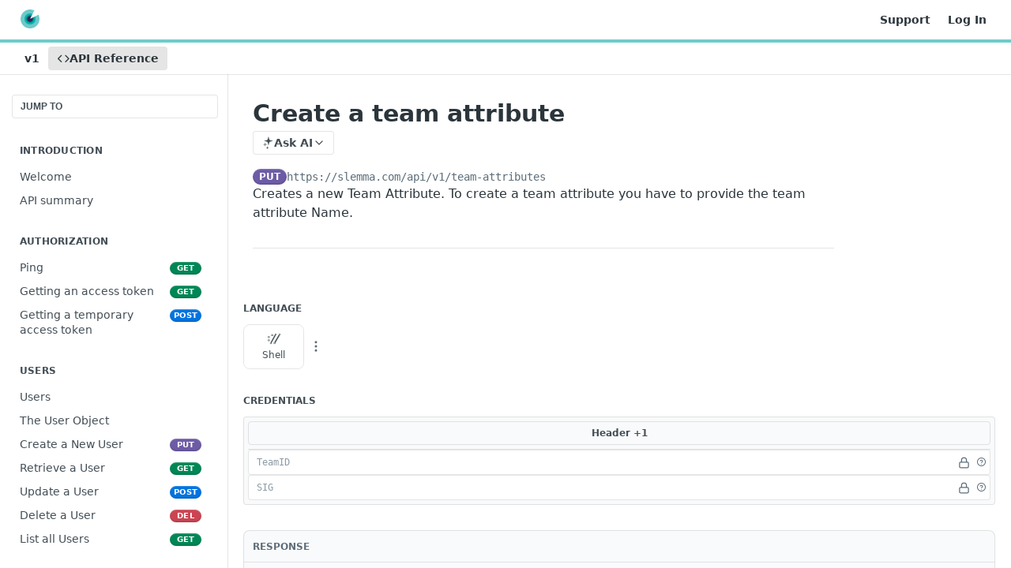

--- FILE ---
content_type: text/html; charset=utf-8
request_url: https://slemma.readme.io/reference/create-team-attribute
body_size: 46786
content:
<!DOCTYPE html><html lang="en" style="" data-color-mode="light" class=" useReactApp isRefPage "><head><meta charset="utf-8"><meta name="readme-deploy" content="5.578.0"><meta name="readme-subdomain" content="slemma"><meta name="readme-repo" content="slemma-586fd2bf0682"><meta name="readme-version" content="1"><title>Create a team attribute</title><meta name="description" content="Creates a new Team Attribute. To create a team attribute you have to provide the team attribute Name." data-rh="true"><meta property="og:title" content="Create a team attribute" data-rh="true"><meta property="og:description" content="Creates a new Team Attribute. To create a team attribute you have to provide the team attribute Name." data-rh="true"><meta property="og:site_name" content="Slemma"><meta name="twitter:title" content="Create a team attribute" data-rh="true"><meta name="twitter:description" content="Creates a new Team Attribute. To create a team attribute you have to provide the team attribute Name." data-rh="true"><meta name="twitter:card" content="summary_large_image"><meta name="viewport" content="width=device-width, initial-scale=1.0"><meta property="og:image" content="https://cdn.readme.io/og-image/create?type=reference&amp;title=Create%20a%20team%20attribute&amp;projectTitle=Slemma&amp;description=Creates%20a%20new%20Team%20Attribute.%20To%20create%20a%20team%20attribute%20you%20have%20to%20provide%20the%20team%20attribute%20Name.&amp;logoUrl=https%3A%2F%2Ffiles.readme.io%2F27b6d25-small-Slemma.png&amp;color=%236dcccc&amp;variant=light" data-rh="true"><meta name="twitter:image" content="https://cdn.readme.io/og-image/create?type=reference&amp;title=Create%20a%20team%20attribute&amp;projectTitle=Slemma&amp;description=Creates%20a%20new%20Team%20Attribute.%20To%20create%20a%20team%20attribute%20you%20have%20to%20provide%20the%20team%20attribute%20Name.&amp;logoUrl=https%3A%2F%2Ffiles.readme.io%2F27b6d25-small-Slemma.png&amp;color=%236dcccc&amp;variant=light" data-rh="true"><meta property="og:image:width" content="1200"><meta property="og:image:height" content="630"><link id="favicon" rel="shortcut icon" href="https://files.readme.io/dd0c5f5-small-Slemma.png" type="image/png"><link rel="canonical" href="https://slemma.readme.io/reference/create-team-attribute"><script src="https://cdn.readme.io/public/js/unauthorized-redirect.js?1769043958407"></script><script src="https://cdn.readme.io/public/js/cash-dom.min.js?1769043958407"></script><link data-chunk="Footer" rel="preload" as="style" href="https://cdn.readme.io/public/hub/web/Footer.7ca87f1efe735da787ba.css">
<link data-chunk="RMDX" rel="preload" as="style" href="https://cdn.readme.io/public/hub/web/RMDX.9331f322bb5b573f9d25.css">
<link data-chunk="RMDX" rel="preload" as="style" href="https://cdn.readme.io/public/hub/web/8788.1397980a7fd76b5388fe.css">
<link data-chunk="Reference" rel="preload" as="style" href="https://cdn.readme.io/public/hub/web/Reference.b8ce832c9b19f2ce1a1d.css">
<link data-chunk="Reference" rel="preload" as="style" href="https://cdn.readme.io/public/hub/web/6180.75e3fc491ee8103c63a3.css">
<link data-chunk="Reference" rel="preload" as="style" href="https://cdn.readme.io/public/hub/web/7852.ac9df4a2ec0fafbbc3e0.css">
<link data-chunk="SuperHubSearch" rel="preload" as="style" href="https://cdn.readme.io/public/hub/web/SuperHubSearch.0a07c236f7325e708425.css">
<link data-chunk="Header" rel="preload" as="style" href="https://cdn.readme.io/public/hub/web/Header.82413ef8974544a1864f.css">
<link data-chunk="Containers-EndUserContainer" rel="preload" as="style" href="https://cdn.readme.io/public/hub/web/Containers-EndUserContainer.c474218e3da23db49451.css">
<link data-chunk="main" rel="preload" as="style" href="https://cdn.readme.io/public/hub/web/main.73ee9ca53e6eaa83598c.css">
<link data-chunk="main" rel="preload" as="style" href="https://cdn.readme.io/public/hub/web/ui-styles.e5188c7f7f9c69667adf.css">
<link data-chunk="main" rel="preload" as="script" href="https://cdn.readme.io/public/hub/web/main.aa68a46556b846f09efd.js">
<link data-chunk="routes-SuperHub" rel="preload" as="script" href="https://cdn.readme.io/public/hub/web/routes-SuperHub.129d5f78dbfede432b83.js">
<link data-chunk="Containers-EndUserContainer" rel="preload" as="script" href="https://cdn.readme.io/public/hub/web/Containers-EndUserContainer.bd8e87167ddad537bf76.js">
<link data-chunk="Header" rel="preload" as="script" href="https://cdn.readme.io/public/hub/web/Header.7a8fa95dde67fa315250.js">
<link data-chunk="core-icons-chevron-up-down-svg" rel="preload" as="script" href="https://cdn.readme.io/public/hub/web/core-icons.0723410dcfd0b81e45dd.js">
<link data-chunk="SuperHubSearch" rel="preload" as="script" href="https://cdn.readme.io/public/hub/web/3766.649eaa2b700c2449e689.js">
<link data-chunk="SuperHubSearch" rel="preload" as="script" href="https://cdn.readme.io/public/hub/web/6123.a2ef3290db790599acca.js">
<link data-chunk="SuperHubSearch" rel="preload" as="script" href="https://cdn.readme.io/public/hub/web/6146.f99bcbc8d654cc36d7c8.js">
<link data-chunk="SuperHubSearch" rel="preload" as="script" href="https://cdn.readme.io/public/hub/web/8836.dbe2a8b6a6809625282d.js">
<link data-chunk="SuperHubSearch" rel="preload" as="script" href="https://cdn.readme.io/public/hub/web/SuperHubSearch.096cfc3639d6f9c74ec8.js">
<link data-chunk="Reference" rel="preload" as="script" href="https://cdn.readme.io/public/hub/web/3781.e78b96a01630dde138be.js">
<link data-chunk="Reference" rel="preload" as="script" href="https://cdn.readme.io/public/hub/web/6563.536d53a51a39205d3d9b.js">
<link data-chunk="Reference" rel="preload" as="script" href="https://cdn.readme.io/public/hub/web/6652.3900ee39f7cfe0a89511.js">
<link data-chunk="Reference" rel="preload" as="script" href="https://cdn.readme.io/public/hub/web/7355.2840d591ca8a6e187e18.js">
<link data-chunk="Reference" rel="preload" as="script" href="https://cdn.readme.io/public/hub/web/4838.c74165d2540902b5353d.js">
<link data-chunk="Reference" rel="preload" as="script" href="https://cdn.readme.io/public/hub/web/1714.47dd87388e28e3b0bf2b.js">
<link data-chunk="Reference" rel="preload" as="script" href="https://cdn.readme.io/public/hub/web/9809.7cc3cc6dfee6b778fdc5.js">
<link data-chunk="Reference" rel="preload" as="script" href="https://cdn.readme.io/public/hub/web/1380.4581c35aa2367221e97b.js">
<link data-chunk="Reference" rel="preload" as="script" href="https://cdn.readme.io/public/hub/web/957.b6f76b8db20c327aa28d.js">
<link data-chunk="Reference" rel="preload" as="script" href="https://cdn.readme.io/public/hub/web/9602.0996aab4704854756684.js">
<link data-chunk="Reference" rel="preload" as="script" href="https://cdn.readme.io/public/hub/web/9861.bcb86737af312c75368a.js">
<link data-chunk="Reference" rel="preload" as="script" href="https://cdn.readme.io/public/hub/web/4371.a07eb89a6bac0447c776.js">
<link data-chunk="Reference" rel="preload" as="script" href="https://cdn.readme.io/public/hub/web/6349.44570076226a17ca868b.js">
<link data-chunk="Reference" rel="preload" as="script" href="https://cdn.readme.io/public/hub/web/7852.e59a97b3c7375fb6ad63.js">
<link data-chunk="Reference" rel="preload" as="script" href="https://cdn.readme.io/public/hub/web/3463.b43baf29dc18ca607ee6.js">
<link data-chunk="Reference" rel="preload" as="script" href="https://cdn.readme.io/public/hub/web/9711.f939ebf4c2a2bed07a89.js">
<link data-chunk="Reference" rel="preload" as="script" href="https://cdn.readme.io/public/hub/web/6180.7c30df0f4ed55faddc7e.js">
<link data-chunk="Reference" rel="preload" as="script" href="https://cdn.readme.io/public/hub/web/9819.244523233bd16e9c40f7.js">
<link data-chunk="Reference" rel="preload" as="script" href="https://cdn.readme.io/public/hub/web/8749.bab695c2cfe7cb39f779.js">
<link data-chunk="Reference" rel="preload" as="script" href="https://cdn.readme.io/public/hub/web/8706.d81a68563bdb5505022e.js">
<link data-chunk="Reference" rel="preload" as="script" href="https://cdn.readme.io/public/hub/web/Reference.926fe2e9aa020402e1f5.js">
<link data-chunk="ConnectMetadata" rel="preload" as="script" href="https://cdn.readme.io/public/hub/web/ConnectMetadata.d3beced9628aca1e6cb7.js">
<link data-chunk="RMDX" rel="preload" as="script" href="https://cdn.readme.io/public/hub/web/8424.7ca51ba764db137ea058.js">
<link data-chunk="RMDX" rel="preload" as="script" href="https://cdn.readme.io/public/hub/web/9947.08b2610863d170f1b6c7.js">
<link data-chunk="RMDX" rel="preload" as="script" href="https://cdn.readme.io/public/hub/web/5496.257552460969011bd54a.js">
<link data-chunk="RMDX" rel="preload" as="script" href="https://cdn.readme.io/public/hub/web/8075.096554dabcf518cc0b30.js">
<link data-chunk="RMDX" rel="preload" as="script" href="https://cdn.readme.io/public/hub/web/8788.7d9cdb0b268fb7e3025a.js">
<link data-chunk="RMDX" rel="preload" as="script" href="https://cdn.readme.io/public/hub/web/1165.002e4541f2ba3ba0fbf2.js">
<link data-chunk="RMDX" rel="preload" as="script" href="https://cdn.readme.io/public/hub/web/RMDX.bfc34a9da549bd5e1236.js">
<link data-chunk="Footer" rel="preload" as="script" href="https://cdn.readme.io/public/hub/web/Footer.9f1a3307d1d61765d9bb.js">
<link data-chunk="main" rel="stylesheet" href="https://cdn.readme.io/public/hub/web/ui-styles.e5188c7f7f9c69667adf.css">
<link data-chunk="main" rel="stylesheet" href="https://cdn.readme.io/public/hub/web/main.73ee9ca53e6eaa83598c.css">
<link data-chunk="Containers-EndUserContainer" rel="stylesheet" href="https://cdn.readme.io/public/hub/web/Containers-EndUserContainer.c474218e3da23db49451.css">
<link data-chunk="Header" rel="stylesheet" href="https://cdn.readme.io/public/hub/web/Header.82413ef8974544a1864f.css">
<link data-chunk="SuperHubSearch" rel="stylesheet" href="https://cdn.readme.io/public/hub/web/SuperHubSearch.0a07c236f7325e708425.css">
<link data-chunk="Reference" rel="stylesheet" href="https://cdn.readme.io/public/hub/web/7852.ac9df4a2ec0fafbbc3e0.css">
<link data-chunk="Reference" rel="stylesheet" href="https://cdn.readme.io/public/hub/web/6180.75e3fc491ee8103c63a3.css">
<link data-chunk="Reference" rel="stylesheet" href="https://cdn.readme.io/public/hub/web/Reference.b8ce832c9b19f2ce1a1d.css">
<link data-chunk="RMDX" rel="stylesheet" href="https://cdn.readme.io/public/hub/web/8788.1397980a7fd76b5388fe.css">
<link data-chunk="RMDX" rel="stylesheet" href="https://cdn.readme.io/public/hub/web/RMDX.9331f322bb5b573f9d25.css">
<link data-chunk="Footer" rel="stylesheet" href="https://cdn.readme.io/public/hub/web/Footer.7ca87f1efe735da787ba.css"><!-- CUSTOM CSS--><style title="rm-custom-css">:root{--project-color-primary:#6dcccc;--project-color-inverse:#222;--recipe-button-color:#6dcccc;--recipe-button-color-hover:#379c9c;--recipe-button-color-active:#297777;--recipe-button-color-focus:rgba(109, 204, 204, 0.25);--recipe-button-color-disabled:#ffffff}[id=enterprise] .ReadMeUI[is=AlgoliaSearch]{--project-color-primary:#6dcccc;--project-color-inverse:#222}a{color:var(--color-link-primary,#6dcccc)}a:hover{color:var(--color-link-primary-darken-5,#379c9c)}a.text-muted:hover{color:var(--color-link-primary,#6dcccc)}.btn.btn-primary{background-color:#6dcccc}.btn.btn-primary:hover{background-color:#379c9c}.theme-line #hub-landing-top h2{color:#6dcccc}#hub-landing-top .btn:hover{color:#6dcccc}.theme-line #hub-landing-top .btn:hover{color:#fff}.theme-solid header#hub-header #header-top{background-color:#6dcccc}.theme-solid.header-gradient header#hub-header #header-top{background:linear-gradient(to bottom,#6dcccc,#2cc1c1)}.theme-solid.header-custom header#hub-header #header-top{background-image:url(undefined)}.theme-line header#hub-header #header-top{border-bottom-color:#6dcccc}.theme-line header#hub-header #header-top .btn{background-color:#6dcccc}header#hub-header #header-top #header-logo{width:40px;height:40px;margin-top:0;background-image:url(https://files.readme.io/27b6d25-small-Slemma.png)}#hub-subheader-parent #hub-subheader .hub-subheader-breadcrumbs .dropdown-menu a:hover{background-color:#6dcccc}#subheader-links a.active{color:#6dcccc!important;box-shadow:inset 0 -2px 0 #6dcccc}#subheader-links a:hover{color:#6dcccc!important;box-shadow:inset 0 -2px 0 #6dcccc;opacity:.7}.discussion .submit-vote.submit-vote-parent.voted a.submit-vote-button{background-color:#6dcccc}section#hub-discuss .discussion a .discuss-body h4{color:#6dcccc}section#hub-discuss .discussion a:hover .discuss-body h4{color:#379c9c}#hub-subheader-parent #hub-subheader.sticky-header.sticky{border-bottom-color:#6dcccc}#hub-subheader-parent #hub-subheader.sticky-header.sticky .search-box{border-bottom-color:#6dcccc}#hub-search-results h3 em{color:#6dcccc}.main_background,.tag-item{background:#6dcccc!important}.main_background:hover{background:#379c9c!important}.main_color{color:#6dcccc!important}.border_bottom_main_color{border-bottom:2px solid #6dcccc}.main_color_hover:hover{color:#6dcccc!important}section#hub-discuss h1{color:#6dcccc}#hub-reference .hub-api .api-definition .api-try-it-out.active{border-color:#6dcccc;background-color:#6dcccc}#hub-reference .hub-api .api-definition .api-try-it-out.active:hover{background-color:#379c9c;border-color:#379c9c}#hub-reference .hub-api .api-definition .api-try-it-out:hover{border-color:#6dcccc;color:#6dcccc}#hub-reference .hub-reference .logs .logs-empty .logs-login-button,#hub-reference .hub-reference .logs .logs-login .logs-login-button{background-color:var(--project-color-primary,#6dcccc);border-color:var(--project-color-primary,#6dcccc)}#hub-reference .hub-reference .logs .logs-empty .logs-login-button:hover,#hub-reference .hub-reference .logs .logs-login .logs-login-button:hover{background-color:#379c9c;border-color:#379c9c}#hub-reference .hub-reference .logs .logs-empty>svg>path,#hub-reference .hub-reference .logs .logs-login>svg>path{fill:#6dcccc;fill:var(--project-color-primary,#6dcccc)}#hub-reference .hub-reference .logs:last-child .logs-empty,#hub-reference .hub-reference .logs:last-child .logs-login{margin-bottom:35px}#hub-reference .hub-reference .hub-reference-section .hub-reference-left header .hub-reference-edit:hover{color:#6dcccc}.main-color-accent{border-bottom:3px solid #6dcccc;padding-bottom:8px}/*! BEGIN HUB_CUSTOM_STYLES *//*! END HUB_CUSTOM_STYLES */</style><meta name="loadedProject" content="slemma"><script>var storedColorMode = `light` === 'system' ? window.localStorage.getItem('color-scheme') : `light`
document.querySelector('[data-color-mode]').setAttribute('data-color-mode', storedColorMode)</script><script id="config" type="application/json" data-json="{&quot;algoliaIndex&quot;:&quot;readme_search_v2&quot;,&quot;amplitude&quot;:{&quot;apiKey&quot;:&quot;dc8065a65ef83d6ad23e37aaf014fc84&quot;,&quot;enabled&quot;:true},&quot;asset_url&quot;:&quot;https://cdn.readme.io&quot;,&quot;domain&quot;:&quot;readme.io&quot;,&quot;domainFull&quot;:&quot;https://dash.readme.com&quot;,&quot;encryptedLocalStorageKey&quot;:&quot;ekfls-2025-03-27&quot;,&quot;fullstory&quot;:{&quot;enabled&quot;:true,&quot;orgId&quot;:&quot;FSV9A&quot;},&quot;git&quot;:{&quot;sync&quot;:{&quot;bitbucket&quot;:{&quot;installationLink&quot;:&quot;https://developer.atlassian.com/console/install/310151e6-ca1a-4a44-9af6-1b523fea0561?signature=AYABeMn9vqFkrg%2F1DrJAQxSyVf4AAAADAAdhd3Mta21zAEthcm46YXdzOmttczp1cy13ZXN0LTI6NzA5NTg3ODM1MjQzOmtleS83MDVlZDY3MC1mNTdjLTQxYjUtOWY5Yi1lM2YyZGNjMTQ2ZTcAuAECAQB4IOp8r3eKNYw8z2v%2FEq3%2FfvrZguoGsXpNSaDveR%2FF%2Fo0BHUxIjSWx71zNK2RycuMYSgAAAH4wfAYJKoZIhvcNAQcGoG8wbQIBADBoBgkqhkiG9w0BBwEwHgYJYIZIAWUDBAEuMBEEDOJgARbqndU9YM%2FRdQIBEIA7unpCah%2BIu53NA72LkkCDhNHOv%2BgRD7agXAO3jXqw0%2FAcBOB0%2F5LmpzB5f6B1HpkmsAN2i2SbsFL30nkAB2F3cy1rbXMAS2Fybjphd3M6a21zOmV1LXdlc3QtMTo3MDk1ODc4MzUyNDM6a2V5LzQ2MzBjZTZiLTAwYzMtNGRlMi04NzdiLTYyN2UyMDYwZTVjYwC4AQICAHijmwVTMt6Oj3F%2B0%2B0cVrojrS8yZ9ktpdfDxqPMSIkvHAGT%[base64]%2BMHwGCSqGSIb3DQEHBqBvMG0CAQAwaAYJKoZIhvcNAQcBMB4GCWCGSAFlAwQBLjARBAzzWhThsIgJwrr%2FY2ECARCAOxoaW9pob21lweyAfrIm6Fw7gd8D%2B%2F8LHk4rl3jjULDM35%2FVPuqBrqKunYZSVCCGNGB3RqpQJr%2FasASiAgAAAAAMAAAQAAAAAAAAAAAAAAAAAEokowLKsF1tMABEq%2BKNyJP%2F%2F%2F%2F%2FAAAAAQAAAAAAAAAAAAAAAQAAADJLzRcp6MkqKR43PUjOiRxxbxXYhLc6vFXEutK3%2BQ71yuPq4dC8pAHruOVQpvVcUSe8dptV8c7wR8BTJjv%2F%2FNe8r0g%3D&amp;product=bitbucket&quot;}}},&quot;metrics&quot;:{&quot;billingCronEnabled&quot;:&quot;true&quot;,&quot;dashUrl&quot;:&quot;https://m.readme.io&quot;,&quot;defaultUrl&quot;:&quot;https://m.readme.io&quot;,&quot;exportMaxRetries&quot;:12,&quot;wsUrl&quot;:&quot;wss://m.readme.io&quot;},&quot;micro&quot;:{&quot;baseUrl&quot;:&quot;https://micro-beta.readme.com&quot;},&quot;proxyUrl&quot;:&quot;https://try.readme.io&quot;,&quot;readmeRecaptchaSiteKey&quot;:&quot;6LesVBYpAAAAAESOCHOyo2kF9SZXPVb54Nwf3i2x&quot;,&quot;releaseVersion&quot;:&quot;5.578.0&quot;,&quot;reservedWords&quot;:{&quot;tools&quot;:[&quot;execute-request&quot;,&quot;get-code-snippet&quot;,&quot;get-endpoint&quot;,&quot;get-request-body&quot;,&quot;get-response-schema&quot;,&quot;get-server-variables&quot;,&quot;list-endpoints&quot;,&quot;list-security-schemes&quot;,&quot;list-specs&quot;,&quot;search-specs&quot;,&quot;search&quot;,&quot;fetch&quot;]},&quot;sentry&quot;:{&quot;dsn&quot;:&quot;https://3bbe57a973254129bcb93e47dc0cc46f@o343074.ingest.sentry.io/2052166&quot;,&quot;enabled&quot;:true},&quot;shMigration&quot;:{&quot;promoVideo&quot;:&quot;&quot;,&quot;forceWaitlist&quot;:false,&quot;migrationPreview&quot;:false},&quot;sslBaseDomain&quot;:&quot;readmessl.com&quot;,&quot;sslGenerationService&quot;:&quot;ssl.readmessl.com&quot;,&quot;stripePk&quot;:&quot;pk_live_5103PML2qXbDukVh7GDAkQoR4NSuLqy8idd5xtdm9407XdPR6o3bo663C1ruEGhXJjpnb2YCpj8EU1UvQYanuCjtr00t1DRCf2a&quot;,&quot;superHub&quot;:{&quot;newProjectsEnabled&quot;:true},&quot;wootric&quot;:{&quot;accountToken&quot;:&quot;NPS-122b75a4&quot;,&quot;enabled&quot;:true}}"></script></head><body class="body-threes theme-line header-solid header-bg-size-auto header-bg-pos-tl header-overlay-triangles reference-layout-row lumosity-normal hub-full"><div id="ssr-top"></div><div id="ssr-main"><div class="App ThemeContext ThemeContext_light ThemeContext_classic ThemeContext_line" style="--color-primary:#6dcccc;--color-primary-inverse:#384248;--color-primary-alt:#2cc1c1;--color-primary-darken-10:#47bfbf;--color-primary-darken-20:#379c9c;--color-primary-alpha-25:rgba(109, 204, 204, 0.25);--color-link-primary:#384248;--color-link-primary-darken-5:#2d353a;--color-link-primary-darken-10:#22282b;--color-link-primary-darken-20:#0b0d0f;--color-link-primary-alpha-50:rgba(56, 66, 72, 0.5);--color-link-primary-alpha-25:rgba(56, 66, 72, 0.25);--color-link-background:rgba(56, 66, 72, 0.09);--color-link-text:#fff;--color-login-link:#018ef5;--color-login-link-text:#fff;--color-login-link-darken-10:#0171c2;--color-login-link-primary-alpha-50:rgba(1, 142, 245, 0.5)"><div class="SuperHub2RNxzk6HzHiJ"><div class="ContentWithOwlbotx4PaFDoA1KMz"><div class="ContentWithOwlbot-content2X1XexaN8Lf2"><header class="Header3zzata9F_ZPQ rm-Header_classic Header_collapsible3n0YXfOvb_Al rm-Header Header-links-buttons"><div class="rm-Header-top Header-topuTMpygDG4e1V Header-top_classic3g7Q6zoBy8zh"><div class="rm-Container rm-Container_flex"><div style="outline:none" tabindex="-1"><a href="#content" target="_self" class="Button Button_md rm-JumpTo Header-jumpTo3IWKQXmhSI5D Button_primary">Jump to Content</a></div><div class="rm-Header-left Header-leftADQdGVqx1wqU"><a class="rm-Logo Header-logo1Xy41PtkzbdG" href="https://slemma.com" target="_self"><img alt="Slemma" class="rm-Logo-img Header-logo-img3YvV4lcGKkeb" src="https://files.readme.io/27b6d25-small-Slemma.png"/></a></div><div class="rm-Header-left Header-leftADQdGVqx1wqU Header-left_mobile1RG-X93lx6PF"><div><button aria-label="Toggle navigation menu" class="icon-menu menu3d6DYNDa3tk5" type="button"></button><div class=""><div class="Flyout95xhYIIoTKtc undefined rm-Flyout" data-testid="flyout"><div class="MobileFlyout1hHJpUd-nYkd"><a aria-current="page" class="rm-MobileFlyout-item NavItem-item1gDDTqaXGhm1 NavItem-item_mobile1qG3gd-Mkck-  active" href="/reference" target="_self"><i class="icon-references NavItem-badge1qOxpfTiALoz rm-Header-bottom-link-icon"></i><span class="NavItem-textSlZuuL489uiw">API Reference</span></a><div class="NavItem-item1gDDTqaXGhm1 NavItem-item_inactiveMQoyhN045qAn">v<!-- -->1</div><hr class="MobileFlyout-divider10xf7R2X1MeW"/><a class="rm-MobileFlyout-item NavItem-item1gDDTqaXGhm1 NavItem-item_mobile1qG3gd-Mkck- NavItem_dropdown-muted1xJVuczwGc74" href="http://support.slemma.com/help_center" rel="noopener" target="_blank" to="http://support.slemma.com/help_center">Support</a><a class="rm-MobileFlyout-item NavItem-item1gDDTqaXGhm1 NavItem-item_mobile1qG3gd-Mkck- NavItem_dropdown-muted1xJVuczwGc74" href="/login?redirect_uri=/reference/create-team-attribute" target="_self" to="/login?redirect_uri=/reference/create-team-attribute">Log In</a><a class="MobileFlyout-logo3Lq1eTlk1K76 Header-logo1Xy41PtkzbdG rm-Logo" href="https://slemma.com" target="_self"><img alt="Slemma" class="Header-logo-img3YvV4lcGKkeb rm-Logo-img" src="https://files.readme.io/27b6d25-small-Slemma.png"/></a></div></div></div></div><div class="Header-left-nav2xWPWMNHOGf_"><i aria-hidden="true" class="icon-references Header-left-nav-icon10glJKFwewOv"></i>API Reference</div></div><div class="rm-Header-right Header-right21PC2XTT6aMg"><span class="Header-right_desktop14ja01RUQ7HE"><a class="Button Button_md rm-Header-link rm-Header-top-link Button_slate_text Header-link2tXYTgXq85zW" href="http://support.slemma.com/help_center" target="_self" to="http://support.slemma.com/help_center">Support</a><a href="/login?redirect_uri=/reference/create-team-attribute" target="_self" class="Button Button_md Header-link2tXYTgXq85zW NavItem2xSfFaVqfRjy NavItem_mdrYO3ChA2kYvP rm-Header-top-link rm-Header-top-link_login Button_primary_ghost Button_primary">Log In</a></span><div class="Header-searchtb6Foi0-D9Vx"><button aria-label="Search ⌘k" class="rm-SearchToggle" data-symbol="⌘"><div class="rm-SearchToggle-icon icon-search1"></div></button></div></div></div></div><div class="Header-bottom2eLKOFXMEmh5 Header-bottom_classic rm-Header-bottom"><div class="rm-Container rm-Container_flex"><nav aria-label="Primary navigation" class="Header-leftADQdGVqx1wqU Header-subnavnVH8URdkgvEl" role="navigation"><span class="Truncate1OzxBYrNNfH3 VersionDropdown1GXDUTxJ1T95 VersionDropdown_inactive rm-Header-bottom-link" style="--Truncate-max-width:150px">v1</span><a aria-current="page" class="Button Button_md rm-Header-link rm-Header-bottom-link Button_slate_text Header-bottom-link_mobile  active" href="/reference" target="_self"><i class="icon-references rm-Header-bottom-link-icon"></i><span>API Reference</span></a><div class="Header-subnav-tabyNLkcOA6xAra" style="transform:translateX(0px);width:0"></div></nav><button align="center" justify="between" style="--flex-gap:var(--xs)" class="Button Button_sm Flex Flex_row MobileSubnav1DsTfasXloM2 Button_contrast Button_contrast_outline" type="button"><span class="Button-label">Create a team attribute</span><span class="IconWrapper Icon-wrapper2z2wVIeGsiUy"><svg fill="none" viewBox="0 0 24 24" class="Icon Icon3_D2ysxFZ_ll Icon-svg2Lm7f6G9Ly5a" data-name="chevron-up-down" role="img" style="--icon-color:inherit;--icon-size:inherit;--icon-stroke-width:2px"><path stroke="currentColor" stroke-linecap="round" stroke-linejoin="round" d="m6 16 6 6 6-6M18 8l-6-6-6 6" class="icon-stroke-width"></path></svg></span></button></div></div><div class="hub-search-results--reactApp " id="hub-search-results"><div class="hub-container"><div class="modal-backdrop rm-SearchModal" role="button" tabindex="0"><div aria-label="Search Dialog" class="SuperHubSearchI_obvfvvQi4g" id="AppSearch" role="tabpanel" tabindex="0"><div data-focus-guard="true" tabindex="-1" style="width:1px;height:0px;padding:0;overflow:hidden;position:fixed;top:1px;left:1px"></div><div data-focus-lock-disabled="disabled" class="SuperHubSearch-container2BhYey2XE-Ij"><div class="SuperHubSearch-col1km8vLFgOaYj"><div class="SearchBoxnZBxftziZGcz"><input aria-label="Search" autoCapitalize="off" autoComplete="off" autoCorrect="off" spellcheck="false" tabindex="0" aria-required="false" class="Input Input_md SearchBox-inputR4jffU8l10iF" type="search" value=""/></div><div class="SearchTabs3rNhUK3HjrRJ"><div class="Tabs Tabs-list" role="tablist"><div aria-label="All" aria-selected="true" class="SearchTabs-tab1TrpmhQv840T Tabs-listItem Tabs-listItem_active" role="tab" tabindex="1"><span class="SearchTabs-tab1TrpmhQv840T"><span class="IconWrapper Icon-wrapper2z2wVIeGsiUy"><svg fill="none" viewBox="0 0 24 24" class="Icon Icon3_D2ysxFZ_ll Icon-svg2Lm7f6G9Ly5a icon" data-name="search" role="img" style="--icon-color:inherit;--icon-size:inherit;--icon-stroke-width:2px"><path stroke="currentColor" stroke-linecap="round" stroke-linejoin="round" d="M11 19a8 8 0 1 0 0-16 8 8 0 0 0 0 16ZM21 21l-4.35-4.35" class="icon-stroke-width"></path></svg></span>All</span></div><div aria-label="Pages" aria-selected="false" class="SearchTabs-tab1TrpmhQv840T Tabs-listItem" role="tab" tabindex="1"><span class="SearchTabs-tab1TrpmhQv840T"><span class="IconWrapper Icon-wrapper2z2wVIeGsiUy"><svg fill="none" viewBox="0 0 24 24" class="Icon Icon3_D2ysxFZ_ll Icon-svg2Lm7f6G9Ly5a icon" data-name="custom-pages" role="img" style="--icon-color:inherit;--icon-size:inherit;--icon-stroke-width:2px"><path stroke="currentColor" stroke-linecap="round" stroke-linejoin="round" d="M13 2H6a2 2 0 0 0-2 2v16a2 2 0 0 0 2 2h12a2 2 0 0 0 2-2V9l-7-7Z" class="icon-stroke-width"></path><path stroke="currentColor" stroke-linecap="round" stroke-linejoin="round" d="M13 2v7h7M12 11.333V12M12 18v.667M9.407 12.407l.473.473M14.12 17.12l.473.473M8.333 15H9M15 15h.667M9.407 17.593l.473-.473M14.12 12.88l.473-.473" class="icon-stroke-width"></path></svg></span>Pages</span></div></div></div><div class="rm-SearchModal-empty SearchResults35_kFOb1zvxX SearchResults_emptyiWzyXErtNcQJ"><span class="IconWrapper Icon-wrapper2z2wVIeGsiUy"><svg fill="none" viewBox="0 0 24 24" class="Icon Icon3_D2ysxFZ_ll Icon-svg2Lm7f6G9Ly5a rm-SearchModal-empty-icon icon icon-search" data-name="search" role="img" style="--icon-color:inherit;--icon-size:var(--icon-md);--icon-stroke-width:2px"><path stroke="currentColor" stroke-linecap="round" stroke-linejoin="round" d="M11 19a8 8 0 1 0 0-16 8 8 0 0 0 0 16ZM21 21l-4.35-4.35" class="icon-stroke-width"></path></svg></span><h6 class="Title Title6 rm-SearchModal-empty-text">Start typing to search…</h6></div></div></div><div data-focus-guard="true" tabindex="-1" style="width:1px;height:0px;padding:0;overflow:hidden;position:fixed;top:1px;left:1px"></div></div></div></div></div></header><main class="SuperHubReference3_1nwDyq5sO3 rm-ReferenceMain rm-ReferenceMain-SuperHub rm-Container rm-Container_flex rm-basic-page" id="Explorer"><nav aria-label="Secondary navigation" class="rm-Sidebar hub-sidebar reference-redesign Nav3C5f8FcjkaHj" id="reference-sidebar" role="navigation"><div class="Main-QuickNav-container1OiLvjSDusO6"><button aria-keyshortcuts="Control+/ Meta+/" class="QuickNav1q-OoMjiX_Yr QuickNav-button2KzlQbz5Pm2Y">JUMP TO</button></div><div class="Sidebar1t2G1ZJq-vU1 rm-Sidebar hub-sidebar-content"><section class="Sidebar-listWrapper6Q9_yUrG906C rm-Sidebar-section"><h2 class="Sidebar-headingTRQyOa2pk0gh rm-Sidebar-heading">Introduction</h2><ul class="Sidebar-list_sidebarLayout3RaX72iQNOEI Sidebar-list3cZWQLaBf9k8 rm-Sidebar-list"><li class="Sidebar-item23D-2Kd61_k3"><a class="Sidebar-link2Dsha-r-GKh2 childless text-wrap rm-Sidebar-link" target="_self" href="/reference/welcome"><span class="Sidebar-link-textLuTE1ySm4Kqn"><span class="Sidebar-link-text_label1gCT_uPnx7Gu">Welcome</span></span></a></li><li class="Sidebar-item23D-2Kd61_k3"><a class="Sidebar-link2Dsha-r-GKh2 childless text-wrap rm-Sidebar-link" target="_self" href="/reference/api-summary"><span class="Sidebar-link-textLuTE1ySm4Kqn"><span class="Sidebar-link-text_label1gCT_uPnx7Gu">API summary</span></span></a></li></ul></section><section class="Sidebar-listWrapper6Q9_yUrG906C rm-Sidebar-section"><h2 class="Sidebar-headingTRQyOa2pk0gh rm-Sidebar-heading">Authorization</h2><ul class="Sidebar-list_sidebarLayout3RaX72iQNOEI Sidebar-list3cZWQLaBf9k8 rm-Sidebar-list"><li class="Sidebar-item23D-2Kd61_k3"><a class="Sidebar-link2Dsha-r-GKh2 childless text-wrap rm-Sidebar-link" target="_self" href="/reference/ping"><span class="Sidebar-link-textLuTE1ySm4Kqn"><span class="Sidebar-link-text_label1gCT_uPnx7Gu">Ping</span></span><span class="Sidebar-method-container2yBYD-KB_IfC"><span class="rm-APIMethod APIMethod APIMethod_fixedWidth APIMethod_fixedWidth_md APIMethod_get APIMethod_md Sidebar-methodfUM3m6FEWm6w" data-testid="http-method" style="--APIMethod-bg:var(--APIMethod-get-bg-active);--APIMethod-fg:var(--APIMethod-default-fg-active);--APIMethod-bg-active:var(--APIMethod-get-bg-active)">get</span></span><div class="Sidebar-link-buttonWrapper3hnFHNku8_BJ"></div></a></li><li class="Sidebar-item23D-2Kd61_k3"><a class="Sidebar-link2Dsha-r-GKh2 childless text-wrap rm-Sidebar-link" target="_self" href="/reference/get-access-token"><span class="Sidebar-link-textLuTE1ySm4Kqn"><span class="Sidebar-link-text_label1gCT_uPnx7Gu">Getting an access token</span></span><span class="Sidebar-method-container2yBYD-KB_IfC"><span class="rm-APIMethod APIMethod APIMethod_fixedWidth APIMethod_fixedWidth_md APIMethod_get APIMethod_md Sidebar-methodfUM3m6FEWm6w" data-testid="http-method" style="--APIMethod-bg:var(--APIMethod-get-bg-active);--APIMethod-fg:var(--APIMethod-default-fg-active);--APIMethod-bg-active:var(--APIMethod-get-bg-active)">get</span></span><div class="Sidebar-link-buttonWrapper3hnFHNku8_BJ"></div></a></li><li class="Sidebar-item23D-2Kd61_k3"><a class="Sidebar-link2Dsha-r-GKh2 childless text-wrap rm-Sidebar-link" target="_self" href="/reference/getting-a-temporary-token"><span class="Sidebar-link-textLuTE1ySm4Kqn"><span class="Sidebar-link-text_label1gCT_uPnx7Gu">Getting a temporary access token</span></span><span class="Sidebar-method-container2yBYD-KB_IfC"><span class="rm-APIMethod APIMethod APIMethod_fixedWidth APIMethod_fixedWidth_md APIMethod_post APIMethod_md Sidebar-methodfUM3m6FEWm6w" data-testid="http-method" style="--APIMethod-bg:var(--APIMethod-post-bg-active);--APIMethod-fg:var(--APIMethod-default-fg-active);--APIMethod-bg-active:var(--APIMethod-post-bg-active)">post</span></span><div class="Sidebar-link-buttonWrapper3hnFHNku8_BJ"></div></a></li></ul></section><section class="Sidebar-listWrapper6Q9_yUrG906C rm-Sidebar-section"><h2 class="Sidebar-headingTRQyOa2pk0gh rm-Sidebar-heading">Users</h2><ul class="Sidebar-list_sidebarLayout3RaX72iQNOEI Sidebar-list3cZWQLaBf9k8 rm-Sidebar-list"><li class="Sidebar-item23D-2Kd61_k3"><a class="Sidebar-link2Dsha-r-GKh2 childless text-wrap rm-Sidebar-link" target="_self" href="/reference/users"><span class="Sidebar-link-textLuTE1ySm4Kqn"><span class="Sidebar-link-text_label1gCT_uPnx7Gu">Users</span></span></a></li><li class="Sidebar-item23D-2Kd61_k3"><a class="Sidebar-link2Dsha-r-GKh2 childless text-wrap rm-Sidebar-link" target="_self" href="/reference/the-user-object-old"><span class="Sidebar-link-textLuTE1ySm4Kqn"><span class="Sidebar-link-text_label1gCT_uPnx7Gu">The User Object</span></span></a></li><li class="Sidebar-item23D-2Kd61_k3"><a class="Sidebar-link2Dsha-r-GKh2 childless text-wrap rm-Sidebar-link" target="_self" href="/reference/create-a-new-user"><span class="Sidebar-link-textLuTE1ySm4Kqn"><span class="Sidebar-link-text_label1gCT_uPnx7Gu">Create a New User</span></span><span class="Sidebar-method-container2yBYD-KB_IfC"><span class="rm-APIMethod APIMethod APIMethod_fixedWidth APIMethod_fixedWidth_md APIMethod_put APIMethod_md Sidebar-methodfUM3m6FEWm6w" data-testid="http-method" style="--APIMethod-bg:var(--APIMethod-put-bg-active);--APIMethod-fg:var(--APIMethod-default-fg-active);--APIMethod-bg-active:var(--APIMethod-put-bg-active)">put</span></span><div class="Sidebar-link-buttonWrapper3hnFHNku8_BJ"></div></a></li><li class="Sidebar-item23D-2Kd61_k3"><a class="Sidebar-link2Dsha-r-GKh2 childless text-wrap rm-Sidebar-link" target="_self" href="/reference/retrieve-user"><span class="Sidebar-link-textLuTE1ySm4Kqn"><span class="Sidebar-link-text_label1gCT_uPnx7Gu">Retrieve a User</span></span><span class="Sidebar-method-container2yBYD-KB_IfC"><span class="rm-APIMethod APIMethod APIMethod_fixedWidth APIMethod_fixedWidth_md APIMethod_get APIMethod_md Sidebar-methodfUM3m6FEWm6w" data-testid="http-method" style="--APIMethod-bg:var(--APIMethod-get-bg-active);--APIMethod-fg:var(--APIMethod-default-fg-active);--APIMethod-bg-active:var(--APIMethod-get-bg-active)">get</span></span><div class="Sidebar-link-buttonWrapper3hnFHNku8_BJ"></div></a></li><li class="Sidebar-item23D-2Kd61_k3"><a class="Sidebar-link2Dsha-r-GKh2 childless text-wrap rm-Sidebar-link" target="_self" href="/reference/update-user"><span class="Sidebar-link-textLuTE1ySm4Kqn"><span class="Sidebar-link-text_label1gCT_uPnx7Gu">Update a User</span></span><span class="Sidebar-method-container2yBYD-KB_IfC"><span class="rm-APIMethod APIMethod APIMethod_fixedWidth APIMethod_fixedWidth_md APIMethod_post APIMethod_md Sidebar-methodfUM3m6FEWm6w" data-testid="http-method" style="--APIMethod-bg:var(--APIMethod-post-bg-active);--APIMethod-fg:var(--APIMethod-default-fg-active);--APIMethod-bg-active:var(--APIMethod-post-bg-active)">post</span></span><div class="Sidebar-link-buttonWrapper3hnFHNku8_BJ"></div></a></li><li class="Sidebar-item23D-2Kd61_k3"><a class="Sidebar-link2Dsha-r-GKh2 childless text-wrap rm-Sidebar-link" target="_self" href="/reference/delete-user"><span class="Sidebar-link-textLuTE1ySm4Kqn"><span class="Sidebar-link-text_label1gCT_uPnx7Gu">Delete a User</span></span><span class="Sidebar-method-container2yBYD-KB_IfC"><span class="rm-APIMethod APIMethod APIMethod_fixedWidth APIMethod_fixedWidth_md APIMethod_del APIMethod_md Sidebar-methodfUM3m6FEWm6w" data-testid="http-method" style="--APIMethod-bg:var(--APIMethod-del-bg-active);--APIMethod-fg:var(--APIMethod-default-fg-active);--APIMethod-bg-active:var(--APIMethod-del-bg-active)">del</span></span><div class="Sidebar-link-buttonWrapper3hnFHNku8_BJ"></div></a></li><li class="Sidebar-item23D-2Kd61_k3"><a class="Sidebar-link2Dsha-r-GKh2 childless text-wrap rm-Sidebar-link" target="_self" href="/reference/list-all-users"><span class="Sidebar-link-textLuTE1ySm4Kqn"><span class="Sidebar-link-text_label1gCT_uPnx7Gu">List all Users</span></span><span class="Sidebar-method-container2yBYD-KB_IfC"><span class="rm-APIMethod APIMethod APIMethod_fixedWidth APIMethod_fixedWidth_md APIMethod_get APIMethod_md Sidebar-methodfUM3m6FEWm6w" data-testid="http-method" style="--APIMethod-bg:var(--APIMethod-get-bg-active);--APIMethod-fg:var(--APIMethod-default-fg-active);--APIMethod-bg-active:var(--APIMethod-get-bg-active)">get</span></span><div class="Sidebar-link-buttonWrapper3hnFHNku8_BJ"></div></a></li></ul></section><section class="Sidebar-listWrapper6Q9_yUrG906C rm-Sidebar-section"><h2 class="Sidebar-headingTRQyOa2pk0gh rm-Sidebar-heading">Groups</h2><ul class="Sidebar-list_sidebarLayout3RaX72iQNOEI Sidebar-list3cZWQLaBf9k8 rm-Sidebar-list"><li class="Sidebar-item23D-2Kd61_k3"><a class="Sidebar-link2Dsha-r-GKh2 childless text-wrap rm-Sidebar-link" target="_self" href="/reference/groups"><span class="Sidebar-link-textLuTE1ySm4Kqn"><span class="Sidebar-link-text_label1gCT_uPnx7Gu">Groups</span></span></a></li><li class="Sidebar-item23D-2Kd61_k3"><a class="Sidebar-link2Dsha-r-GKh2 childless text-wrap rm-Sidebar-link" target="_self" href="/reference/group-object"><span class="Sidebar-link-textLuTE1ySm4Kqn"><span class="Sidebar-link-text_label1gCT_uPnx7Gu">The Group Object</span></span></a></li><li class="Sidebar-item23D-2Kd61_k3"><a class="Sidebar-link2Dsha-r-GKh2 childless text-wrap rm-Sidebar-link" target="_self" href="/reference/create-group"><span class="Sidebar-link-textLuTE1ySm4Kqn"><span class="Sidebar-link-text_label1gCT_uPnx7Gu">Create a Group</span></span><span class="Sidebar-method-container2yBYD-KB_IfC"><span class="rm-APIMethod APIMethod APIMethod_fixedWidth APIMethod_fixedWidth_md APIMethod_put APIMethod_md Sidebar-methodfUM3m6FEWm6w" data-testid="http-method" style="--APIMethod-bg:var(--APIMethod-put-bg-active);--APIMethod-fg:var(--APIMethod-default-fg-active);--APIMethod-bg-active:var(--APIMethod-put-bg-active)">put</span></span><div class="Sidebar-link-buttonWrapper3hnFHNku8_BJ"></div></a></li><li class="Sidebar-item23D-2Kd61_k3"><a class="Sidebar-link2Dsha-r-GKh2 childless text-wrap rm-Sidebar-link" target="_self" href="/reference/retrieve-group"><span class="Sidebar-link-textLuTE1ySm4Kqn"><span class="Sidebar-link-text_label1gCT_uPnx7Gu">Retrieve a Group</span></span><span class="Sidebar-method-container2yBYD-KB_IfC"><span class="rm-APIMethod APIMethod APIMethod_fixedWidth APIMethod_fixedWidth_md APIMethod_get APIMethod_md Sidebar-methodfUM3m6FEWm6w" data-testid="http-method" style="--APIMethod-bg:var(--APIMethod-get-bg-active);--APIMethod-fg:var(--APIMethod-default-fg-active);--APIMethod-bg-active:var(--APIMethod-get-bg-active)">get</span></span><div class="Sidebar-link-buttonWrapper3hnFHNku8_BJ"></div></a></li><li class="Sidebar-item23D-2Kd61_k3"><a class="Sidebar-link2Dsha-r-GKh2 childless text-wrap rm-Sidebar-link" target="_self" href="/reference/update-group"><span class="Sidebar-link-textLuTE1ySm4Kqn"><span class="Sidebar-link-text_label1gCT_uPnx7Gu">Update a Group</span></span><span class="Sidebar-method-container2yBYD-KB_IfC"><span class="rm-APIMethod APIMethod APIMethod_fixedWidth APIMethod_fixedWidth_md APIMethod_post APIMethod_md Sidebar-methodfUM3m6FEWm6w" data-testid="http-method" style="--APIMethod-bg:var(--APIMethod-post-bg-active);--APIMethod-fg:var(--APIMethod-default-fg-active);--APIMethod-bg-active:var(--APIMethod-post-bg-active)">post</span></span><div class="Sidebar-link-buttonWrapper3hnFHNku8_BJ"></div></a></li><li class="Sidebar-item23D-2Kd61_k3"><a class="Sidebar-link2Dsha-r-GKh2 childless text-wrap rm-Sidebar-link" target="_self" href="/reference/delete-group"><span class="Sidebar-link-textLuTE1ySm4Kqn"><span class="Sidebar-link-text_label1gCT_uPnx7Gu">Delete a Group</span></span><span class="Sidebar-method-container2yBYD-KB_IfC"><span class="rm-APIMethod APIMethod APIMethod_fixedWidth APIMethod_fixedWidth_md APIMethod_del APIMethod_md Sidebar-methodfUM3m6FEWm6w" data-testid="http-method" style="--APIMethod-bg:var(--APIMethod-del-bg-active);--APIMethod-fg:var(--APIMethod-default-fg-active);--APIMethod-bg-active:var(--APIMethod-del-bg-active)">del</span></span><div class="Sidebar-link-buttonWrapper3hnFHNku8_BJ"></div></a></li><li class="Sidebar-item23D-2Kd61_k3"><a class="Sidebar-link2Dsha-r-GKh2 childless text-wrap rm-Sidebar-link" target="_self" href="/reference/list-all-groups"><span class="Sidebar-link-textLuTE1ySm4Kqn"><span class="Sidebar-link-text_label1gCT_uPnx7Gu">List all Groups</span></span><span class="Sidebar-method-container2yBYD-KB_IfC"><span class="rm-APIMethod APIMethod APIMethod_fixedWidth APIMethod_fixedWidth_md APIMethod_get APIMethod_md Sidebar-methodfUM3m6FEWm6w" data-testid="http-method" style="--APIMethod-bg:var(--APIMethod-get-bg-active);--APIMethod-fg:var(--APIMethod-default-fg-active);--APIMethod-bg-active:var(--APIMethod-get-bg-active)">get</span></span><div class="Sidebar-link-buttonWrapper3hnFHNku8_BJ"></div></a></li></ul></section><section class="Sidebar-listWrapper6Q9_yUrG906C rm-Sidebar-section"><h2 class="Sidebar-headingTRQyOa2pk0gh rm-Sidebar-heading">Team</h2><ul class="Sidebar-list_sidebarLayout3RaX72iQNOEI Sidebar-list3cZWQLaBf9k8 rm-Sidebar-list"><li class="Sidebar-item23D-2Kd61_k3"><a class="Sidebar-link2Dsha-r-GKh2 childless text-wrap rm-Sidebar-link" target="_self" href="/reference/team"><span class="Sidebar-link-textLuTE1ySm4Kqn"><span class="Sidebar-link-text_label1gCT_uPnx7Gu">Team</span></span></a></li><li class="Sidebar-item23D-2Kd61_k3"><a class="Sidebar-link2Dsha-r-GKh2 childless text-wrap rm-Sidebar-link" target="_self" href="/reference/team-object"><span class="Sidebar-link-textLuTE1ySm4Kqn"><span class="Sidebar-link-text_label1gCT_uPnx7Gu">The Team Object</span></span></a></li><li class="Sidebar-item23D-2Kd61_k3"><a class="Sidebar-link2Dsha-r-GKh2 childless text-wrap rm-Sidebar-link" target="_self" href="/reference/create-a-team"><span class="Sidebar-link-textLuTE1ySm4Kqn"><span class="Sidebar-link-text_label1gCT_uPnx7Gu">Create a team</span></span><span class="Sidebar-method-container2yBYD-KB_IfC"><span class="rm-APIMethod APIMethod APIMethod_fixedWidth APIMethod_fixedWidth_md APIMethod_put APIMethod_md Sidebar-methodfUM3m6FEWm6w" data-testid="http-method" style="--APIMethod-bg:var(--APIMethod-put-bg-active);--APIMethod-fg:var(--APIMethod-default-fg-active);--APIMethod-bg-active:var(--APIMethod-put-bg-active)">put</span></span><div class="Sidebar-link-buttonWrapper3hnFHNku8_BJ"></div></a></li><li class="Sidebar-item23D-2Kd61_k3"><a class="Sidebar-link2Dsha-r-GKh2 childless text-wrap rm-Sidebar-link" target="_self" href="/reference/retrieve-a-team"><span class="Sidebar-link-textLuTE1ySm4Kqn"><span class="Sidebar-link-text_label1gCT_uPnx7Gu">Retrieve a team</span></span><span class="Sidebar-method-container2yBYD-KB_IfC"><span class="rm-APIMethod APIMethod APIMethod_fixedWidth APIMethod_fixedWidth_md APIMethod_get APIMethod_md Sidebar-methodfUM3m6FEWm6w" data-testid="http-method" style="--APIMethod-bg:var(--APIMethod-get-bg-active);--APIMethod-fg:var(--APIMethod-default-fg-active);--APIMethod-bg-active:var(--APIMethod-get-bg-active)">get</span></span><div class="Sidebar-link-buttonWrapper3hnFHNku8_BJ"></div></a></li><li class="Sidebar-item23D-2Kd61_k3"><a class="Sidebar-link2Dsha-r-GKh2 childless text-wrap rm-Sidebar-link" target="_self" href="/reference/update-a-team"><span class="Sidebar-link-textLuTE1ySm4Kqn"><span class="Sidebar-link-text_label1gCT_uPnx7Gu">Update a team</span></span><span class="Sidebar-method-container2yBYD-KB_IfC"><span class="rm-APIMethod APIMethod APIMethod_fixedWidth APIMethod_fixedWidth_md APIMethod_post APIMethod_md Sidebar-methodfUM3m6FEWm6w" data-testid="http-method" style="--APIMethod-bg:var(--APIMethod-post-bg-active);--APIMethod-fg:var(--APIMethod-default-fg-active);--APIMethod-bg-active:var(--APIMethod-post-bg-active)">post</span></span><div class="Sidebar-link-buttonWrapper3hnFHNku8_BJ"></div></a></li><li class="Sidebar-item23D-2Kd61_k3"><a class="Sidebar-link2Dsha-r-GKh2 childless text-wrap rm-Sidebar-link" target="_self" href="/reference/delete-a-team"><span class="Sidebar-link-textLuTE1ySm4Kqn"><span class="Sidebar-link-text_label1gCT_uPnx7Gu">Delete a team</span></span><span class="Sidebar-method-container2yBYD-KB_IfC"><span class="rm-APIMethod APIMethod APIMethod_fixedWidth APIMethod_fixedWidth_md APIMethod_del APIMethod_md Sidebar-methodfUM3m6FEWm6w" data-testid="http-method" style="--APIMethod-bg:var(--APIMethod-del-bg-active);--APIMethod-fg:var(--APIMethod-default-fg-active);--APIMethod-bg-active:var(--APIMethod-del-bg-active)">del</span></span><div class="Sidebar-link-buttonWrapper3hnFHNku8_BJ"></div></a></li><li class="Sidebar-item23D-2Kd61_k3"><a class="Sidebar-link2Dsha-r-GKh2 childless text-wrap rm-Sidebar-link" target="_self" href="/reference/list-all-teams"><span class="Sidebar-link-textLuTE1ySm4Kqn"><span class="Sidebar-link-text_label1gCT_uPnx7Gu">List all teams</span></span><span class="Sidebar-method-container2yBYD-KB_IfC"><span class="rm-APIMethod APIMethod APIMethod_fixedWidth APIMethod_fixedWidth_md APIMethod_get APIMethod_md Sidebar-methodfUM3m6FEWm6w" data-testid="http-method" style="--APIMethod-bg:var(--APIMethod-get-bg-active);--APIMethod-fg:var(--APIMethod-default-fg-active);--APIMethod-bg-active:var(--APIMethod-get-bg-active)">get</span></span><div class="Sidebar-link-buttonWrapper3hnFHNku8_BJ"></div></a></li></ul></section><section class="Sidebar-listWrapper6Q9_yUrG906C rm-Sidebar-section"><h2 class="Sidebar-headingTRQyOa2pk0gh rm-Sidebar-heading">Team attributes</h2><ul class="Sidebar-list_sidebarLayout3RaX72iQNOEI Sidebar-list3cZWQLaBf9k8 rm-Sidebar-list"><li class="Sidebar-item23D-2Kd61_k3"><a class="Sidebar-link2Dsha-r-GKh2 childless text-wrap rm-Sidebar-link" target="_self" href="/reference/team-attributes"><span class="Sidebar-link-textLuTE1ySm4Kqn"><span class="Sidebar-link-text_label1gCT_uPnx7Gu">Team Attributes</span></span></a></li><li class="Sidebar-item23D-2Kd61_k3"><a class="Sidebar-link2Dsha-r-GKh2 childless text-wrap rm-Sidebar-link" target="_self" href="/reference/team-attributes-object"><span class="Sidebar-link-textLuTE1ySm4Kqn"><span class="Sidebar-link-text_label1gCT_uPnx7Gu">The Team Attributes Object</span></span></a></li><li class="Sidebar-item23D-2Kd61_k3"><a aria-current="page" class="Sidebar-link2Dsha-r-GKh2 childless text-wrap rm-Sidebar-link active" target="_self" href="/reference/create-team-attribute"><span class="Sidebar-link-textLuTE1ySm4Kqn"><span class="Sidebar-link-text_label1gCT_uPnx7Gu">Create a team attribute</span></span><span class="Sidebar-method-container2yBYD-KB_IfC"><span class="rm-APIMethod APIMethod APIMethod_fixedWidth APIMethod_fixedWidth_md APIMethod_put APIMethod_md Sidebar-methodfUM3m6FEWm6w" data-testid="http-method" style="--APIMethod-bg:var(--APIMethod-put-bg-active);--APIMethod-fg:var(--APIMethod-default-fg-active);--APIMethod-bg-active:var(--APIMethod-put-bg-active)">put</span></span><div class="Sidebar-link-buttonWrapper3hnFHNku8_BJ"></div></a></li><li class="Sidebar-item23D-2Kd61_k3"><a class="Sidebar-link2Dsha-r-GKh2 childless text-wrap rm-Sidebar-link" target="_self" href="/reference/retrieve-attribute"><span class="Sidebar-link-textLuTE1ySm4Kqn"><span class="Sidebar-link-text_label1gCT_uPnx7Gu">Retrieve a team attribute</span></span><span class="Sidebar-method-container2yBYD-KB_IfC"><span class="rm-APIMethod APIMethod APIMethod_fixedWidth APIMethod_fixedWidth_md APIMethod_get APIMethod_md Sidebar-methodfUM3m6FEWm6w" data-testid="http-method" style="--APIMethod-bg:var(--APIMethod-get-bg-active);--APIMethod-fg:var(--APIMethod-default-fg-active);--APIMethod-bg-active:var(--APIMethod-get-bg-active)">get</span></span><div class="Sidebar-link-buttonWrapper3hnFHNku8_BJ"></div></a></li><li class="Sidebar-item23D-2Kd61_k3"><a class="Sidebar-link2Dsha-r-GKh2 childless text-wrap rm-Sidebar-link" target="_self" href="/reference/update-team-attribute"><span class="Sidebar-link-textLuTE1ySm4Kqn"><span class="Sidebar-link-text_label1gCT_uPnx7Gu">Update a team attribute</span></span><span class="Sidebar-method-container2yBYD-KB_IfC"><span class="rm-APIMethod APIMethod APIMethod_fixedWidth APIMethod_fixedWidth_md APIMethod_post APIMethod_md Sidebar-methodfUM3m6FEWm6w" data-testid="http-method" style="--APIMethod-bg:var(--APIMethod-post-bg-active);--APIMethod-fg:var(--APIMethod-default-fg-active);--APIMethod-bg-active:var(--APIMethod-post-bg-active)">post</span></span><div class="Sidebar-link-buttonWrapper3hnFHNku8_BJ"></div></a></li><li class="Sidebar-item23D-2Kd61_k3"><a class="Sidebar-link2Dsha-r-GKh2 childless text-wrap rm-Sidebar-link" target="_self" href="/reference/delete-team-attribute"><span class="Sidebar-link-textLuTE1ySm4Kqn"><span class="Sidebar-link-text_label1gCT_uPnx7Gu">Delete a team attribute</span></span><span class="Sidebar-method-container2yBYD-KB_IfC"><span class="rm-APIMethod APIMethod APIMethod_fixedWidth APIMethod_fixedWidth_md APIMethod_del APIMethod_md Sidebar-methodfUM3m6FEWm6w" data-testid="http-method" style="--APIMethod-bg:var(--APIMethod-del-bg-active);--APIMethod-fg:var(--APIMethod-default-fg-active);--APIMethod-bg-active:var(--APIMethod-del-bg-active)">del</span></span><div class="Sidebar-link-buttonWrapper3hnFHNku8_BJ"></div></a></li><li class="Sidebar-item23D-2Kd61_k3"><a class="Sidebar-link2Dsha-r-GKh2 childless text-wrap rm-Sidebar-link" target="_self" href="/reference/list-all-team-attributes"><span class="Sidebar-link-textLuTE1ySm4Kqn"><span class="Sidebar-link-text_label1gCT_uPnx7Gu">List all team attributes</span></span><span class="Sidebar-method-container2yBYD-KB_IfC"><span class="rm-APIMethod APIMethod APIMethod_fixedWidth APIMethod_fixedWidth_md APIMethod_get APIMethod_md Sidebar-methodfUM3m6FEWm6w" data-testid="http-method" style="--APIMethod-bg:var(--APIMethod-get-bg-active);--APIMethod-fg:var(--APIMethod-default-fg-active);--APIMethod-bg-active:var(--APIMethod-get-bg-active)">get</span></span><div class="Sidebar-link-buttonWrapper3hnFHNku8_BJ"></div></a></li></ul></section><section class="Sidebar-listWrapper6Q9_yUrG906C rm-Sidebar-section"><h2 class="Sidebar-headingTRQyOa2pk0gh rm-Sidebar-heading">Objects</h2><ul class="Sidebar-list_sidebarLayout3RaX72iQNOEI Sidebar-list3cZWQLaBf9k8 rm-Sidebar-list"><li class="Sidebar-item23D-2Kd61_k3"><a class="Sidebar-link2Dsha-r-GKh2 childless text-wrap rm-Sidebar-link" target="_self" href="/reference/objects"><span class="Sidebar-link-textLuTE1ySm4Kqn"><span class="Sidebar-link-text_label1gCT_uPnx7Gu">Objects</span></span></a></li><li class="Sidebar-item23D-2Kd61_k3"><a class="Sidebar-link2Dsha-r-GKh2 childless text-wrap rm-Sidebar-link" target="_self" href="/reference/the-objects-object"><span class="Sidebar-link-textLuTE1ySm4Kqn"><span class="Sidebar-link-text_label1gCT_uPnx7Gu">The Objects Object</span></span></a></li><li class="Sidebar-item23D-2Kd61_k3"><a class="Sidebar-link2Dsha-r-GKh2 childless text-wrap rm-Sidebar-link" target="_self" href="/reference/retrieve-objects"><span class="Sidebar-link-textLuTE1ySm4Kqn"><span class="Sidebar-link-text_label1gCT_uPnx7Gu">Retrieve an Object</span></span><span class="Sidebar-method-container2yBYD-KB_IfC"><span class="rm-APIMethod APIMethod APIMethod_fixedWidth APIMethod_fixedWidth_md APIMethod_get APIMethod_md Sidebar-methodfUM3m6FEWm6w" data-testid="http-method" style="--APIMethod-bg:var(--APIMethod-get-bg-active);--APIMethod-fg:var(--APIMethod-default-fg-active);--APIMethod-bg-active:var(--APIMethod-get-bg-active)">get</span></span><div class="Sidebar-link-buttonWrapper3hnFHNku8_BJ"></div></a></li><li class="Sidebar-item23D-2Kd61_k3"><a class="Sidebar-link2Dsha-r-GKh2 childless text-wrap rm-Sidebar-link" target="_self" href="/reference/delete-an-object"><span class="Sidebar-link-textLuTE1ySm4Kqn"><span class="Sidebar-link-text_label1gCT_uPnx7Gu">Delete an object</span></span><span class="Sidebar-method-container2yBYD-KB_IfC"><span class="rm-APIMethod APIMethod APIMethod_fixedWidth APIMethod_fixedWidth_md APIMethod_del APIMethod_md Sidebar-methodfUM3m6FEWm6w" data-testid="http-method" style="--APIMethod-bg:var(--APIMethod-del-bg-active);--APIMethod-fg:var(--APIMethod-default-fg-active);--APIMethod-bg-active:var(--APIMethod-del-bg-active)">del</span></span><div class="Sidebar-link-buttonWrapper3hnFHNku8_BJ"></div></a></li><li class="Sidebar-item23D-2Kd61_k3"><a class="Sidebar-link2Dsha-r-GKh2 childless text-wrap rm-Sidebar-link" target="_self" href="/reference/list-all-objects"><span class="Sidebar-link-textLuTE1ySm4Kqn"><span class="Sidebar-link-text_label1gCT_uPnx7Gu">List all Objects</span></span><span class="Sidebar-method-container2yBYD-KB_IfC"><span class="rm-APIMethod APIMethod APIMethod_fixedWidth APIMethod_fixedWidth_md APIMethod_get APIMethod_md Sidebar-methodfUM3m6FEWm6w" data-testid="http-method" style="--APIMethod-bg:var(--APIMethod-get-bg-active);--APIMethod-fg:var(--APIMethod-default-fg-active);--APIMethod-bg-active:var(--APIMethod-get-bg-active)">get</span></span><div class="Sidebar-link-buttonWrapper3hnFHNku8_BJ"></div></a></li><li class="Sidebar-item23D-2Kd61_k3"><a class="Sidebar-link2Dsha-r-GKh2 childless text-wrap rm-Sidebar-link" target="_self" href="/reference/create-a-folder"><span class="Sidebar-link-textLuTE1ySm4Kqn"><span class="Sidebar-link-text_label1gCT_uPnx7Gu">Create a folder</span></span><span class="Sidebar-method-container2yBYD-KB_IfC"><span class="rm-APIMethod APIMethod APIMethod_fixedWidth APIMethod_fixedWidth_md APIMethod_put APIMethod_md Sidebar-methodfUM3m6FEWm6w" data-testid="http-method" style="--APIMethod-bg:var(--APIMethod-put-bg-active);--APIMethod-fg:var(--APIMethod-default-fg-active);--APIMethod-bg-active:var(--APIMethod-put-bg-active)">put</span></span><div class="Sidebar-link-buttonWrapper3hnFHNku8_BJ"></div></a></li></ul></section><section class="Sidebar-listWrapper6Q9_yUrG906C rm-Sidebar-section"><h2 class="Sidebar-headingTRQyOa2pk0gh rm-Sidebar-heading">Integrations</h2><ul class="Sidebar-list_sidebarLayout3RaX72iQNOEI Sidebar-list3cZWQLaBf9k8 rm-Sidebar-list"><li class="Sidebar-item23D-2Kd61_k3"><a class="Sidebar-link2Dsha-r-GKh2 childless text-wrap rm-Sidebar-link" target="_self" href="/reference/integrations"><span class="Sidebar-link-textLuTE1ySm4Kqn"><span class="Sidebar-link-text_label1gCT_uPnx7Gu">Integrations</span></span></a></li><li class="Sidebar-item23D-2Kd61_k3"><a class="Sidebar-link2Dsha-r-GKh2 childless text-wrap rm-Sidebar-link" target="_self" href="/reference/the-integration-object"><span class="Sidebar-link-textLuTE1ySm4Kqn"><span class="Sidebar-link-text_label1gCT_uPnx7Gu">The Integration Object</span></span></a></li><li class="Sidebar-item23D-2Kd61_k3"><a class="Sidebar-link2Dsha-r-GKh2 childless text-wrap rm-Sidebar-link" target="_self" href="/reference/create-intagration"><span class="Sidebar-link-textLuTE1ySm4Kqn"><span class="Sidebar-link-text_label1gCT_uPnx7Gu">Create an integration</span></span><span class="Sidebar-method-container2yBYD-KB_IfC"><span class="rm-APIMethod APIMethod APIMethod_fixedWidth APIMethod_fixedWidth_md APIMethod_put APIMethod_md Sidebar-methodfUM3m6FEWm6w" data-testid="http-method" style="--APIMethod-bg:var(--APIMethod-put-bg-active);--APIMethod-fg:var(--APIMethod-default-fg-active);--APIMethod-bg-active:var(--APIMethod-put-bg-active)">put</span></span><div class="Sidebar-link-buttonWrapper3hnFHNku8_BJ"></div></a></li><li class="Sidebar-item23D-2Kd61_k3"><a class="Sidebar-link2Dsha-r-GKh2 childless text-wrap rm-Sidebar-link" target="_self" href="/reference/update-an-integration"><span class="Sidebar-link-textLuTE1ySm4Kqn"><span class="Sidebar-link-text_label1gCT_uPnx7Gu">Update an integration</span></span><span class="Sidebar-method-container2yBYD-KB_IfC"><span class="rm-APIMethod APIMethod APIMethod_fixedWidth APIMethod_fixedWidth_md APIMethod_post APIMethod_md Sidebar-methodfUM3m6FEWm6w" data-testid="http-method" style="--APIMethod-bg:var(--APIMethod-post-bg-active);--APIMethod-fg:var(--APIMethod-default-fg-active);--APIMethod-bg-active:var(--APIMethod-post-bg-active)">post</span></span><div class="Sidebar-link-buttonWrapper3hnFHNku8_BJ"></div></a></li><li class="Sidebar-item23D-2Kd61_k3"><a class="Sidebar-link2Dsha-r-GKh2 childless text-wrap rm-Sidebar-link" target="_self" href="/reference/retrieve-an-integration"><span class="Sidebar-link-textLuTE1ySm4Kqn"><span class="Sidebar-link-text_label1gCT_uPnx7Gu">Retrieve an integration</span></span><span class="Sidebar-method-container2yBYD-KB_IfC"><span class="rm-APIMethod APIMethod APIMethod_fixedWidth APIMethod_fixedWidth_md APIMethod_get APIMethod_md Sidebar-methodfUM3m6FEWm6w" data-testid="http-method" style="--APIMethod-bg:var(--APIMethod-get-bg-active);--APIMethod-fg:var(--APIMethod-default-fg-active);--APIMethod-bg-active:var(--APIMethod-get-bg-active)">get</span></span><div class="Sidebar-link-buttonWrapper3hnFHNku8_BJ"></div></a></li></ul></section><section class="Sidebar-listWrapper6Q9_yUrG906C rm-Sidebar-section"><h2 class="Sidebar-headingTRQyOa2pk0gh rm-Sidebar-heading">Datasets</h2><ul class="Sidebar-list_sidebarLayout3RaX72iQNOEI Sidebar-list3cZWQLaBf9k8 rm-Sidebar-list"><li class="Sidebar-item23D-2Kd61_k3"><a class="Sidebar-link2Dsha-r-GKh2 childless text-wrap rm-Sidebar-link" target="_self" href="/reference/datasets"><span class="Sidebar-link-textLuTE1ySm4Kqn"><span class="Sidebar-link-text_label1gCT_uPnx7Gu">Datasets</span></span></a></li><li class="Sidebar-item23D-2Kd61_k3"><a class="Sidebar-link2Dsha-r-GKh2 childless text-wrap rm-Sidebar-link" target="_self" href="/reference/the-dataset-object"><span class="Sidebar-link-textLuTE1ySm4Kqn"><span class="Sidebar-link-text_label1gCT_uPnx7Gu">The dataset object</span></span></a></li><li class="Sidebar-item23D-2Kd61_k3"><a class="Sidebar-link2Dsha-r-GKh2 childless text-wrap rm-Sidebar-link" target="_self" href="/reference/create-a-dataset"><span class="Sidebar-link-textLuTE1ySm4Kqn"><span class="Sidebar-link-text_label1gCT_uPnx7Gu">Create a dataset on SQL query</span></span><span class="Sidebar-method-container2yBYD-KB_IfC"><span class="rm-APIMethod APIMethod APIMethod_fixedWidth APIMethod_fixedWidth_md APIMethod_put APIMethod_md Sidebar-methodfUM3m6FEWm6w" data-testid="http-method" style="--APIMethod-bg:var(--APIMethod-put-bg-active);--APIMethod-fg:var(--APIMethod-default-fg-active);--APIMethod-bg-active:var(--APIMethod-put-bg-active)">put</span></span><div class="Sidebar-link-buttonWrapper3hnFHNku8_BJ"></div></a></li><li class="Sidebar-item23D-2Kd61_k3"><a class="Sidebar-link2Dsha-r-GKh2 childless text-wrap rm-Sidebar-link" target="_self" href="/reference/create-a-custom-dataset"><span class="Sidebar-link-textLuTE1ySm4Kqn"><span class="Sidebar-link-text_label1gCT_uPnx7Gu">Create a custom dataset</span></span><span class="Sidebar-method-container2yBYD-KB_IfC"><span class="rm-APIMethod APIMethod APIMethod_fixedWidth APIMethod_fixedWidth_md APIMethod_put APIMethod_md Sidebar-methodfUM3m6FEWm6w" data-testid="http-method" style="--APIMethod-bg:var(--APIMethod-put-bg-active);--APIMethod-fg:var(--APIMethod-default-fg-active);--APIMethod-bg-active:var(--APIMethod-put-bg-active)">put</span></span><div class="Sidebar-link-buttonWrapper3hnFHNku8_BJ"></div></a></li><li class="Sidebar-item23D-2Kd61_k3"><a class="Sidebar-link2Dsha-r-GKh2 childless text-wrap rm-Sidebar-link" target="_self" href="/reference/retrieve-a-dataset"><span class="Sidebar-link-textLuTE1ySm4Kqn"><span class="Sidebar-link-text_label1gCT_uPnx7Gu">Retrieve a dataset</span></span><span class="Sidebar-method-container2yBYD-KB_IfC"><span class="rm-APIMethod APIMethod APIMethod_fixedWidth APIMethod_fixedWidth_md APIMethod_get APIMethod_md Sidebar-methodfUM3m6FEWm6w" data-testid="http-method" style="--APIMethod-bg:var(--APIMethod-get-bg-active);--APIMethod-fg:var(--APIMethod-default-fg-active);--APIMethod-bg-active:var(--APIMethod-get-bg-active)">get</span></span><div class="Sidebar-link-buttonWrapper3hnFHNku8_BJ"></div></a></li></ul></section><section class="Sidebar-listWrapper6Q9_yUrG906C rm-Sidebar-section"><h2 class="Sidebar-headingTRQyOa2pk0gh rm-Sidebar-heading">Publish objects</h2><ul class="Sidebar-list_sidebarLayout3RaX72iQNOEI Sidebar-list3cZWQLaBf9k8 rm-Sidebar-list"><li class="Sidebar-item23D-2Kd61_k3"><a class="Sidebar-link2Dsha-r-GKh2 childless text-wrap rm-Sidebar-link" target="_self" href="/reference/publishing-objects"><span class="Sidebar-link-textLuTE1ySm4Kqn"><span class="Sidebar-link-text_label1gCT_uPnx7Gu">Publishing Objects</span></span></a></li><li class="Sidebar-item23D-2Kd61_k3"><a class="Sidebar-link2Dsha-r-GKh2 childless text-wrap rm-Sidebar-link" target="_self" href="/reference/grant-access"><span class="Sidebar-link-textLuTE1ySm4Kqn"><span class="Sidebar-link-text_label1gCT_uPnx7Gu">Grant Access</span></span><span class="Sidebar-method-container2yBYD-KB_IfC"><span class="rm-APIMethod APIMethod APIMethod_fixedWidth APIMethod_fixedWidth_md APIMethod_put APIMethod_md Sidebar-methodfUM3m6FEWm6w" data-testid="http-method" style="--APIMethod-bg:var(--APIMethod-put-bg-active);--APIMethod-fg:var(--APIMethod-default-fg-active);--APIMethod-bg-active:var(--APIMethod-put-bg-active)">put</span></span><div class="Sidebar-link-buttonWrapper3hnFHNku8_BJ"></div></a></li><li class="Sidebar-item23D-2Kd61_k3"><a class="Sidebar-link2Dsha-r-GKh2 childless text-wrap rm-Sidebar-link" target="_self" href="/reference/revoke-access"><span class="Sidebar-link-textLuTE1ySm4Kqn"><span class="Sidebar-link-text_label1gCT_uPnx7Gu">Revoke Access</span></span><span class="Sidebar-method-container2yBYD-KB_IfC"><span class="rm-APIMethod APIMethod APIMethod_fixedWidth APIMethod_fixedWidth_md APIMethod_del APIMethod_md Sidebar-methodfUM3m6FEWm6w" data-testid="http-method" style="--APIMethod-bg:var(--APIMethod-del-bg-active);--APIMethod-fg:var(--APIMethod-default-fg-active);--APIMethod-bg-active:var(--APIMethod-del-bg-active)">del</span></span><div class="Sidebar-link-buttonWrapper3hnFHNku8_BJ"></div></a></li><li class="Sidebar-item23D-2Kd61_k3"><a class="Sidebar-link2Dsha-r-GKh2 childless text-wrap rm-Sidebar-link" target="_self" href="/reference/grant-access-by-link"><span class="Sidebar-link-textLuTE1ySm4Kqn"><span class="Sidebar-link-text_label1gCT_uPnx7Gu">Create a Shared Link</span></span><span class="Sidebar-method-container2yBYD-KB_IfC"><span class="rm-APIMethod APIMethod APIMethod_fixedWidth APIMethod_fixedWidth_md APIMethod_put APIMethod_md Sidebar-methodfUM3m6FEWm6w" data-testid="http-method" style="--APIMethod-bg:var(--APIMethod-put-bg-active);--APIMethod-fg:var(--APIMethod-default-fg-active);--APIMethod-bg-active:var(--APIMethod-put-bg-active)">put</span></span><div class="Sidebar-link-buttonWrapper3hnFHNku8_BJ"></div></a></li><li class="Sidebar-item23D-2Kd61_k3"><a class="Sidebar-link2Dsha-r-GKh2 childless text-wrap rm-Sidebar-link" target="_self" href="/reference/revoke-access-link"><span class="Sidebar-link-textLuTE1ySm4Kqn"><span class="Sidebar-link-text_label1gCT_uPnx7Gu">Revoke a Shared Link</span></span><span class="Sidebar-method-container2yBYD-KB_IfC"><span class="rm-APIMethod APIMethod APIMethod_fixedWidth APIMethod_fixedWidth_md APIMethod_del APIMethod_md Sidebar-methodfUM3m6FEWm6w" data-testid="http-method" style="--APIMethod-bg:var(--APIMethod-del-bg-active);--APIMethod-fg:var(--APIMethod-default-fg-active);--APIMethod-bg-active:var(--APIMethod-del-bg-active)">del</span></span><div class="Sidebar-link-buttonWrapper3hnFHNku8_BJ"></div></a></li><li class="Sidebar-item23D-2Kd61_k3"><a class="Sidebar-link2Dsha-r-GKh2 childless text-wrap rm-Sidebar-link" target="_self" href="/reference/retrieve-a-shared-link"><span class="Sidebar-link-textLuTE1ySm4Kqn"><span class="Sidebar-link-text_label1gCT_uPnx7Gu">Retrieve a Shared Link</span></span><span class="Sidebar-method-container2yBYD-KB_IfC"><span class="rm-APIMethod APIMethod APIMethod_fixedWidth APIMethod_fixedWidth_md APIMethod_get APIMethod_md Sidebar-methodfUM3m6FEWm6w" data-testid="http-method" style="--APIMethod-bg:var(--APIMethod-get-bg-active);--APIMethod-fg:var(--APIMethod-default-fg-active);--APIMethod-bg-active:var(--APIMethod-get-bg-active)">get</span></span><div class="Sidebar-link-buttonWrapper3hnFHNku8_BJ"></div></a></li></ul></section><section class="Sidebar-listWrapper6Q9_yUrG906C rm-Sidebar-section"><h2 class="Sidebar-headingTRQyOa2pk0gh rm-Sidebar-heading">Data operations</h2><ul class="Sidebar-list_sidebarLayout3RaX72iQNOEI Sidebar-list3cZWQLaBf9k8 rm-Sidebar-list"><li class="Sidebar-item23D-2Kd61_k3"><a class="Sidebar-link2Dsha-r-GKh2 childless text-wrap rm-Sidebar-link" target="_self" href="/reference/data-operations"><span class="Sidebar-link-textLuTE1ySm4Kqn"><span class="Sidebar-link-text_label1gCT_uPnx7Gu">Data operations</span></span></a></li><li class="Sidebar-item23D-2Kd61_k3"><a class="Sidebar-link2Dsha-r-GKh2 childless text-wrap rm-Sidebar-link" target="_self" href="/reference/append-data-to-a-custom-dataset"><span class="Sidebar-link-textLuTE1ySm4Kqn"><span class="Sidebar-link-text_label1gCT_uPnx7Gu">Append data to a Custom Dataset</span></span><span class="Sidebar-method-container2yBYD-KB_IfC"><span class="rm-APIMethod APIMethod APIMethod_fixedWidth APIMethod_fixedWidth_md APIMethod_put APIMethod_md Sidebar-methodfUM3m6FEWm6w" data-testid="http-method" style="--APIMethod-bg:var(--APIMethod-put-bg-active);--APIMethod-fg:var(--APIMethod-default-fg-active);--APIMethod-bg-active:var(--APIMethod-put-bg-active)">put</span></span><div class="Sidebar-link-buttonWrapper3hnFHNku8_BJ"></div></a></li><li class="Sidebar-item23D-2Kd61_k3"><a class="Sidebar-link2Dsha-r-GKh2 childless text-wrap rm-Sidebar-link" target="_self" href="/reference/update-records-in-custom-dataset"><span class="Sidebar-link-textLuTE1ySm4Kqn"><span class="Sidebar-link-text_label1gCT_uPnx7Gu">Update records in custom dataset</span></span><span class="Sidebar-method-container2yBYD-KB_IfC"><span class="rm-APIMethod APIMethod APIMethod_fixedWidth APIMethod_fixedWidth_md APIMethod_post APIMethod_md Sidebar-methodfUM3m6FEWm6w" data-testid="http-method" style="--APIMethod-bg:var(--APIMethod-post-bg-active);--APIMethod-fg:var(--APIMethod-default-fg-active);--APIMethod-bg-active:var(--APIMethod-post-bg-active)">post</span></span><div class="Sidebar-link-buttonWrapper3hnFHNku8_BJ"></div></a></li><li class="Sidebar-item23D-2Kd61_k3"><a class="Sidebar-link2Dsha-r-GKh2 childless text-wrap rm-Sidebar-link" target="_self" href="/reference/delere-records-from-custom-dataset"><span class="Sidebar-link-textLuTE1ySm4Kqn"><span class="Sidebar-link-text_label1gCT_uPnx7Gu">Delete records from custom dataset</span></span><span class="Sidebar-method-container2yBYD-KB_IfC"><span class="rm-APIMethod APIMethod APIMethod_fixedWidth APIMethod_fixedWidth_md APIMethod_del APIMethod_md Sidebar-methodfUM3m6FEWm6w" data-testid="http-method" style="--APIMethod-bg:var(--APIMethod-del-bg-active);--APIMethod-fg:var(--APIMethod-default-fg-active);--APIMethod-bg-active:var(--APIMethod-del-bg-active)">del</span></span><div class="Sidebar-link-buttonWrapper3hnFHNku8_BJ"></div></a></li><li class="Sidebar-item23D-2Kd61_k3"><a class="Sidebar-link2Dsha-r-GKh2 childless text-wrap rm-Sidebar-link" target="_self" href="/reference/delete-the-data"><span class="Sidebar-link-textLuTE1ySm4Kqn"><span class="Sidebar-link-text_label1gCT_uPnx7Gu">Delete the data</span></span><span class="Sidebar-method-container2yBYD-KB_IfC"><span class="rm-APIMethod APIMethod APIMethod_fixedWidth APIMethod_fixedWidth_md APIMethod_del APIMethod_md Sidebar-methodfUM3m6FEWm6w" data-testid="http-method" style="--APIMethod-bg:var(--APIMethod-del-bg-active);--APIMethod-fg:var(--APIMethod-default-fg-active);--APIMethod-bg-active:var(--APIMethod-del-bg-active)">del</span></span><div class="Sidebar-link-buttonWrapper3hnFHNku8_BJ"></div></a></li></ul></section><section class="Sidebar-listWrapper6Q9_yUrG906C rm-Sidebar-section"><h2 class="Sidebar-headingTRQyOa2pk0gh rm-Sidebar-heading">Enumerations</h2><ul class="Sidebar-list_sidebarLayout3RaX72iQNOEI Sidebar-list3cZWQLaBf9k8 rm-Sidebar-list"><li class="Sidebar-item23D-2Kd61_k3"><a class="Sidebar-link2Dsha-r-GKh2 childless text-wrap rm-Sidebar-link" target="_self" href="/reference/role"><span class="Sidebar-link-textLuTE1ySm4Kqn"><span class="Sidebar-link-text_label1gCT_uPnx7Gu">Role</span></span></a></li><li class="Sidebar-item23D-2Kd61_k3"><a class="Sidebar-link2Dsha-r-GKh2 childless text-wrap rm-Sidebar-link" target="_self" href="/reference/teammembertype"><span class="Sidebar-link-textLuTE1ySm4Kqn"><span class="Sidebar-link-text_label1gCT_uPnx7Gu">UserType</span></span></a></li><li class="Sidebar-item23D-2Kd61_k3"><a class="Sidebar-link2Dsha-r-GKh2 childless text-wrap rm-Sidebar-link" target="_self" href="/reference/authtype"><span class="Sidebar-link-textLuTE1ySm4Kqn"><span class="Sidebar-link-text_label1gCT_uPnx7Gu">AuthType</span></span></a></li><li class="Sidebar-item23D-2Kd61_k3"><a class="Sidebar-link2Dsha-r-GKh2 childless text-wrap rm-Sidebar-link" target="_self" href="/reference/object-type"><span class="Sidebar-link-textLuTE1ySm4Kqn"><span class="Sidebar-link-text_label1gCT_uPnx7Gu">ObjectType</span></span></a></li><li class="Sidebar-item23D-2Kd61_k3"><a class="Sidebar-link2Dsha-r-GKh2 childless text-wrap rm-Sidebar-link" target="_self" href="/reference/exttype"><span class="Sidebar-link-textLuTE1ySm4Kqn"><span class="Sidebar-link-text_label1gCT_uPnx7Gu">ExtType</span></span></a></li><li class="Sidebar-item23D-2Kd61_k3"><a class="Sidebar-link2Dsha-r-GKh2 childless text-wrap rm-Sidebar-link" target="_self" href="/reference/sourcetype"><span class="Sidebar-link-textLuTE1ySm4Kqn"><span class="Sidebar-link-text_label1gCT_uPnx7Gu">SourceType</span></span></a></li><li class="Sidebar-item23D-2Kd61_k3"><a class="Sidebar-link2Dsha-r-GKh2 childless text-wrap rm-Sidebar-link" target="_self" href="/reference/permissions"><span class="Sidebar-link-textLuTE1ySm4Kqn"><span class="Sidebar-link-text_label1gCT_uPnx7Gu">Permissions</span></span></a></li><li class="Sidebar-item23D-2Kd61_k3"><a class="Sidebar-link2Dsha-r-GKh2 childless text-wrap rm-Sidebar-link" target="_self" href="/reference/team-features"><span class="Sidebar-link-textLuTE1ySm4Kqn"><span class="Sidebar-link-text_label1gCT_uPnx7Gu">Team Features</span></span></a></li></ul></section><div class="readme-logo" id="readmeLogo">Powered by<!-- --> <a aria-label="ReadMe" href="https://readme.com?ref_src=hub&amp;project=slemma" style="color:unset"><svg class="readme-logo-icon" height="50" viewBox="0 0 293 50" width="293"><path d="M114.851 9.35c-9.218 0-15.76 6.482-15.76 15.522 0 9.456 7.196 15.462 16.354 15.462 4.316 0 10.001-1.388 13.158-5.3a1 1 0 0 0-.062-1.345l-2.987-2.942a.978.978 0 0 0-1.37-.01c-2.438 2.415-5.548 3.352-8.382 3.352-4.401 0-8.089-2.438-8.564-7.374h22.231a.492.492 0 0 0 .49-.422c.077-.579.116-1.18.116-1.898 0-4.519-1.606-8.206-4.342-10.882-2.676-2.677-6.482-4.163-10.882-4.163Zm-7.554 12.429c.536-3.985 3.331-6.423 7.375-6.423 2.141 0 3.985.714 5.293 2.082 1.011 1.13 1.784 2.557 2.022 4.34h-14.69ZM286.422 13.513c-2.675-2.676-6.482-4.163-10.882-4.163-9.218 0-15.76 6.482-15.76 15.522 0 9.456 7.196 15.462 16.354 15.462 4.316 0 10.001-1.388 13.159-5.3a1.002 1.002 0 0 0-.062-1.345l-2.988-2.942a.978.978 0 0 0-1.37-.01c-2.437 2.415-5.548 3.352-8.382 3.352-4.401 0-8.088-2.438-8.563-7.374h22.23a.493.493 0 0 0 .491-.422c.076-.579.115-1.18.115-1.897 0-4.52-1.606-8.207-4.342-10.883Zm-18.436 8.266c.536-3.985 3.331-6.423 7.375-6.423 2.141 0 3.985.714 5.293 2.082 1.011 1.13 1.784 2.557 2.022 4.34h-14.69ZM167.264 33.54l.003-.039h-1.541V11.238c0-.682-.552-1.234-1.233-1.234h-4.561c-.682 0-1.234.553-1.234 1.234v2.146c-2.615-2.491-6.119-4.034-10.158-4.034-8.921 0-15.165 6.66-15.165 15.522 0 8.741 6.186 15.462 15.165 15.462 4.579 0 8.087-1.903 10.585-4.757v1.202a2.961 2.961 0 0 0 2.961 2.96h4.987c.681 0 1.234-.552 1.234-1.233v-3.77c0-.614-.456-1.1-1.043-1.196Zm-17.416-.164c-4.876 0-8.385-3.747-8.385-8.504 0-4.817 3.509-8.564 8.385-8.564 4.401 0 8.266 3.092 8.266 8.564 0 5.411-3.865 8.504-8.266 8.504ZM257.585 33.502h-2.222V22.077c0-7.613-4.817-12.727-12.192-12.727-4.459 0-7.909 1.843-10.228 4.58-2.021-2.915-5.293-4.58-9.515-4.58s-7.362 1.808-9.445 4.496v-2.667c0-.681-.552-1.234-1.233-1.234h-4.561c-.682 0-1.234.553-1.234 1.234v26.249a2.312 2.312 0 0 0 2.312 2.311h8.173c.681 0 1.233-.552 1.233-1.233v-3.77c0-.682-.552-1.234-1.233-1.234h-2.218v-10.77c0-3.866 2.497-6.305 6.124-6.305 3.569 0 5.65 2.438 5.65 6.304v14.697a2.312 2.312 0 0 0 2.312 2.311h7.307c.678 0 1.228-.55 1.228-1.228V34.73c0-.678-.55-1.228-1.228-1.228h-1.352v-10.77c0-3.866 2.557-6.304 6.125-6.304s5.709 2.438 5.709 6.304V33.5l.004 3.083v.843a2.311 2.311 0 0 0 2.311 2.312h8.173c.682 0 1.234-.552 1.234-1.234v-3.77c0-.681-.553-1.234-1.234-1.234ZM199.36.005h-6.647c-.681 0-1.233.553-1.233 1.234v3.77c0 .682.552 1.234 1.233 1.234h.353l-.001.007h.99v6.074c-2.438-1.844-5.471-2.974-8.921-2.974-8.919 0-15.164 6.66-15.164 15.522 0 8.741 6.185 15.462 15.164 15.462 4.328 0 7.688-1.712 10.153-4.307v2.478c0 .682.552 1.234 1.233 1.234h4.561c.682 0 1.234-.552 1.234-1.234V34.36l.006-.001V2.966a2.961 2.961 0 0 0-2.961-2.96Zm-12.917 33.371c-4.877 0-8.385-3.747-8.385-8.504 0-4.817 3.508-8.564 8.385-8.564 4.401 0 8.266 3.092 8.266 8.564 0 5.412-3.865 8.504-8.266 8.504ZM54.631 7.158H40.196c-5.072 0-9.307 3.551-10.375 8.3-1.068-4.749-5.304-8.3-10.375-8.3H5.01A5.01 5.01 0 0 0 0 12.168v25.4a5.01 5.01 0 0 0 5.01 5.01h9.579c9.99.031 13.266 2.377 14.844 7.172a.428.428 0 0 0 .388.255.424.424 0 0 0 .387-.255c1.578-4.795 4.854-7.14 14.844-7.171h9.58a5.01 5.01 0 0 0 5.01-5.01V12.167a5.01 5.01 0 0 0-5.01-5.01Zm-29.606 27.21c0 .294-.24.534-.534.534H8.175a.535.535 0 0 1-.535-.535v-2.03c0-.296.24-.535.535-.535H24.49c.295 0 .534.24.534.535v2.03Zm0-6.32c0 .294-.24.534-.534.534H8.175a.535.535 0 0 1-.535-.535v-2.03c0-.296.24-.535.535-.535H24.49c.295 0 .534.24.534.535v2.03Zm0-6.32c0 .294-.24.534-.534.534H8.175a.535.535 0 0 1-.535-.535v-2.03c0-.296.24-.535.535-.535H24.49c.295 0 .534.24.534.535v2.03Zm26.976 12.64c0 .294-.24.534-.535.534H35.151a.535.535 0 0 1-.535-.535v-2.03c0-.296.24-.535.535-.535h16.315c.296 0 .535.24.535.535v2.03Zm0-6.32c0 .294-.24.534-.535.534H35.151a.535.535 0 0 1-.535-.535v-2.03c0-.296.24-.535.535-.535h16.315c.296 0 .535.24.535.535v2.03Zm0-6.32c0 .294-.24.534-.535.534H35.151a.535.535 0 0 1-.535-.535v-2.03c0-.296.24-.535.535-.535h16.315c.296 0 .535.24.535.535v2.03ZM100.322 10.883c-.967-.651-3.238-1.75-7.368-1.533-3.743.196-6.661 1.963-8.623 5.114v-.594l-.002-.022v-.884a2.96 2.96 0 0 0-2.96-2.961h-6.45c-.68 0-1.233.552-1.233 1.234v3.896c0 .68.553 1.233 1.234 1.233h1.137-.48.664l.002.001h1.367v17.134h-2.216c-.675 0-1.222.547-1.222 1.222v3.794c0 .675.547 1.222 1.222 1.222h12.693c.674 0 1.22-.547 1.22-1.221v-3.795c0-.675-.546-1.222-1.22-1.222h-2.211v-9.759c0-4.163 2.444-6.996 6.363-7.196 1.825-.092 3.115.187 3.906.453.22.075.45-.037.548-.249a16.908 16.908 0 0 1 3.676-5.155.454.454 0 0 0-.048-.712h.001Z"></path></svg></a></div></div><button aria-label="Hide sidebar navigation" class="Nav-toggle-collapse39KxgTH727KL" type="button"></button></nav><div class="SuperHubReference-article-wrapper3MpzTHD_pHxT"><div align="stretch" class="Flex Flex_row SuperHubReference-article-container3-0_Qiq3UBH5" justify="between" style="--flex-gap:0;flex-grow:1"><article class="rm-Article" id="content"><header class="headline-container21aRBSn8Bqg6" data-raycast-oas="/branches/1/apis/api-settings.json"><div class="headline-container-grid-itemGdPV-VbhShYs headline-container-button-containerdoRPmNS7iaB3"><div id="content-head"><h1 class="Title Title1">Create a team attribute</h1></div><div class="AIDropdownzmvdRdsNayZl headline-container-ai-dropdown1q98-Ie9cpfI rm-AIDropdown" style="display:flex;justify-content:flex-start;width:100%;margin-bottom:1rem;z-index:50"><div class="Dropdown Dropdown_closed" data-testid="dropdown-container"><button aria-haspopup="dialog" class="Button Button_sm Dropdown-toggle Button_secondary Button_secondary_outline" type="button"><svg aria-hidden="true" class="Sparkle2v30M7Hw3dl4" fill="none" height="16" viewBox="0 0 24 24"><path class="Sparkle-sparklelcqeshUKPe_0 Sparkle-sparkle11cIEtq5vfQYN" d="M13.386 0.544156C13.6474 0.544156 13.8381 0.735298 13.8882 1.00658C14.6014 6.51073 15.375 7.34473 20.8191 7.9473C21.1002 7.9773 21.2914 8.18815 21.2914 8.44958C21.2914 8.71101 21.1002 8.91158 20.8191 8.95187C15.375 9.55444 14.6014 10.388 13.8882 15.8926C13.8381 16.1639 13.6474 16.3447 13.386 16.3447C13.1245 16.3447 12.9342 16.1639 12.894 15.8926C12.1808 10.388 11.3974 9.55444 5.9631 8.95187C5.67167 8.91158 5.48096 8.71058 5.48096 8.44958C5.48096 8.18816 5.67167 7.9773 5.9631 7.9473C11.3871 7.23415 12.1405 6.50087 12.894 1.00658C12.9342 0.735298 13.125 0.544156 13.386 0.544156Z"></path><path class="Sparkle-sparklelcqeshUKPe_0 Sparkle-sparkle21gfJNRShkozs" d="M6.91762 11.9649C6.89747 11.7841 6.76676 11.6636 6.57605 11.6636C6.39519 11.6636 6.26447 11.7841 6.24433 11.9851C5.91305 14.6671 5.79262 14.7374 3.06005 15.1792C2.83933 15.2092 2.70862 15.3198 2.70862 15.5208C2.70862 15.7016 2.83933 15.8221 3.02019 15.8624C5.77247 16.3745 5.91305 16.3646 6.24433 19.0565C6.26447 19.2472 6.39519 19.3779 6.57605 19.3779C6.76676 19.3779 6.89748 19.2472 6.91762 19.0664C7.26905 16.3342 7.36933 16.2438 10.1418 15.8624C10.3226 15.8319 10.4533 15.7016 10.4533 15.5208C10.4533 15.3301 10.3226 15.2092 10.1418 15.1792L10.0872 15.1687C7.36813 14.6468 7.27652 14.6292 6.91762 11.9649Z"></path><path class="Sparkle-sparklelcqeshUKPe_0 Sparkle-sparkle32dBi_09wSJXH" d="M11.6486 18.7555C11.6182 18.6449 11.5577 18.5746 11.4377 18.5746C11.3173 18.5746 11.2564 18.6449 11.2264 18.7555C10.9153 20.4329 10.9354 20.4531 9.1873 20.8045C9.07715 20.8246 8.99658 20.8949 8.99658 21.0153C8.99658 21.1362 9.07715 21.2065 9.18772 21.2262C10.935 21.5781 10.875 21.6179 11.2264 23.2756C11.2569 23.3858 11.3173 23.4561 11.4377 23.4561C11.5582 23.4561 11.6186 23.3858 11.6486 23.2756C12 21.6179 11.9499 21.5776 13.6873 21.2262C13.8082 21.2061 13.8784 21.1358 13.8784 21.0153C13.8784 20.8945 13.8077 20.8246 13.6877 20.8045C11.94 20.4732 11.9597 20.4329 11.6486 18.7555Z"></path><linearGradient id="sparkle-gradient" x1="0%" x2="50%" y1="0%" y2="0%"><stop offset="0%"></stop><stop offset="100%"></stop></linearGradient></svg><span>Ask AI</span><span class="IconWrapper Icon-wrapper2z2wVIeGsiUy"><svg fill="none" viewBox="0 0 24 24" class="Icon Icon3_D2ysxFZ_ll Icon-svg2Lm7f6G9Ly5a" data-name="chevron-down" role="img" style="--icon-color:inherit;--icon-size:inherit;--icon-stroke-width:2px" aria-hidden="true"><path stroke="currentColor" stroke-linecap="round" stroke-linejoin="round" d="m6 9 6 6 6-6" class="icon-stroke-width"></path></svg></span></button></div></div></div><div class="headline-container-article-info2GaOf2jMpV0r"><span class="rm-APIMethod APIMethod APIMethod_put APIMethod_lg headline-container-api-method" data-testid="http-method" style="--APIMethod-bg:var(--APIMethod-put-bg-active);--APIMethod-fg:var(--APIMethod-default-fg-active);--APIMethod-bg-active:var(--APIMethod-put-bg-active)">put</span> <div class="headline-container-article-info-url-container3uJjmBcfpYBE"><span class="headline-container-article-info-url2nV_XrjpFuVQ
                false
                false" data-testid="serverurl" title="https://slemma.com/api/v1/team-attributes">https://slemma.com/api/v1<!-- -->/team-attributes</span></div><button aria-label="Copy to clipboard" class="Button Button_xs CopyToClipboard1605sk0q8t0p headline-container-article-info-buttonA6rhTTtxN8xn Button_secondary Button_secondary_text Button_uppercase" type="button"><span class="IconWrapper Icon-wrapper2z2wVIeGsiUy"><svg fill="none" viewBox="0 0 24 24" class="Icon Icon3_D2ysxFZ_ll Icon-svg2Lm7f6G9Ly5a" data-name="copy" role="img" style="--icon-color:inherit;--icon-size:inherit;--icon-stroke-width:2px" aria-hidden="true"><path stroke="currentColor" stroke-linecap="round" stroke-linejoin="round" d="M20 9h-9a2 2 0 0 0-2 2v9a2 2 0 0 0 2 2h9a2 2 0 0 0 2-2v-9a2 2 0 0 0-2-2Z" class="icon-stroke-width"></path><path stroke="currentColor" stroke-linecap="round" stroke-linejoin="round" d="M5 15H4a2 2 0 0 1-2-2V4a2 2 0 0 1 2-2h9a2 2 0 0 1 2 2v1" class="icon-stroke-width"></path></svg></span></button></div><div class="rm-Markdown markdown-body grid-item excerptT2m-MzSJGRK7" data-testid="RDMD"><p>Creates a new Team Attribute. To create a team attribute you have to provide the team attribute Name.</p></div></header><div class="ModalWrapper" id="response-schema-modal-target"></div></article><div id="ReferencePlayground" class="rm-Playground PlaygroundC7DInM9NFvBg "><section class="Playground-section3VTXuaYZivJK  " data-notranslate="true"><header align="center" class="Flex Flex_row APISectionHeader3LN_-QIR0m7x APISectionHeader_subheading rm-APISectionHeader" justify="between" style="--flex-gap:4px;flex-wrap:wrap"><div class="APISectionHeader-heading4MUMLbp4_nLs">Language</div></header><div class="LanguagePickerSIxXDuYmeYsW rm-LanguagePicker"><div class="LanguagePicker-languages1qVVo_v6AlP9"><button aria-pressed="true" class="LanguagePicker-button1E91woqg9Y0e rm-LanguageButton_active rm-LanguageButton" type="button"><i class="LanguagePicker-button-icon1vy2AqvvY7se icon-curl"><span class="path1"></span><span class="path2"></span><span class="path3"></span><span class="path4"></span><span class="path5"></span><span class="path6"></span><span class="path7"></span><span class="path8"></span></i>Shell</button><div class="LanguagePicker-divider Dropdown Dropdown_closed" data-testid="dropdown-container"><button aria-label="More Languages" aria-haspopup="dialog" class="Button Button_md LanguagePicker-more2w3Eqm0IH_K7 rm-LanguageButton-more Dropdown-toggle Button_primary_ghost Button_primary" type="button"><span class="IconWrapper Icon-wrapper2z2wVIeGsiUy"><svg fill="none" viewBox="0 0 24 24" class="Icon Icon3_D2ysxFZ_ll Icon-svg2Lm7f6G9Ly5a" data-name="more-vertical" role="img" style="--icon-color:inherit;--icon-size:inherit;--icon-stroke-width:2px" aria-label="More ellipsis"><path stroke="currentColor" stroke-linecap="round" stroke-linejoin="round" d="M12 13a1 1 0 1 0 0-2 1 1 0 0 0 0 2ZM12 6a1 1 0 1 0 0-2 1 1 0 0 0 0 2ZM12 20a1 1 0 1 0 0-2 1 1 0 0 0 0 2Z" class="icon-stroke-width"></path></svg></span></button></div></div></div></section><section class="Playground-section3VTXuaYZivJK  " data-notranslate="true"><section class="APIAuth rm-APIAuth" data-testid="api-auth"><header align="center" class="Flex Flex_row APISectionHeader3LN_-QIR0m7x APISectionHeader_subheading rm-APISectionHeader" justify="between" style="--flex-gap:4px;flex-wrap:wrap"><div class="APISectionHeader-heading4MUMLbp4_nLs">Credentials</div></header><section align="stretch" class="Flex Flex_col InputGroup InputGroup-multiple  " justify="between" style="--flex-gap:var(--xs)"><header align="start" class="Flex Flex_row InputGroup-dropdown-parent" justify="between" style="--flex-gap:var(--xs)"><div class="InputGroup-dropdown Dropdown Dropdown_closed" data-testid="dropdown-container"><button class="Button Button_sm InputGroup-button Dropdown-toggle" data-testid="api-auth-security-button" disabled="" aria-haspopup="dialog"><span>Header +1</span></button></div></header><div class="InputGroup-input-parent " data-testid="auth-input" translate="no"><div class="InputGroup-dropdown-inputs "><input autoComplete="off" class="InputGroup-input " id="APIAuth-TeamID" placeholder="TeamID" required="" spellcheck="false" type="text" value=""/><button aria-label="Hide" class="Button Button_xs rm-APIAuth-lock undefined Button_minimum Button_minimum_text Button_uppercase" type="button"><span class="IconWrapper Icon-wrapper2z2wVIeGsiUy"><svg fill="none" viewBox="0 0 24 24" class="Icon Icon3_D2ysxFZ_ll Icon-svg2Lm7f6G9Ly5a" data-name="lock" role="img" style="--icon-color:inherit;--icon-size:inherit;--icon-stroke-width:2px" aria-hidden="true"><path stroke="currentColor" stroke-linecap="round" stroke-linejoin="round" d="M19 11H5a2 2 0 0 0-2 2v7a2 2 0 0 0 2 2h14a2 2 0 0 0 2-2v-7a2 2 0 0 0-2-2ZM7 11V7a5 5 0 1 1 10 0v4" class="icon-stroke-width"></path></svg></span></button><i aria-label="Information" class="InfoPop-helpIconrmWTyT_Hj2Cl icon-help-circle undefined" role="button" tabindex="0"></i></div></div><div class="InputGroup-input-parent " data-testid="auth-input" translate="no"><div class="InputGroup-dropdown-inputs "><input autoComplete="off" class="InputGroup-input " id="APIAuth-SIG" placeholder="SIG" required="" spellcheck="false" type="text" value=""/><button aria-label="Hide" class="Button Button_xs rm-APIAuth-lock undefined Button_minimum Button_minimum_text Button_uppercase" type="button"><span class="IconWrapper Icon-wrapper2z2wVIeGsiUy"><svg fill="none" viewBox="0 0 24 24" class="Icon Icon3_D2ysxFZ_ll Icon-svg2Lm7f6G9Ly5a" data-name="lock" role="img" style="--icon-color:inherit;--icon-size:inherit;--icon-stroke-width:2px" aria-hidden="true"><path stroke="currentColor" stroke-linecap="round" stroke-linejoin="round" d="M19 11H5a2 2 0 0 0-2 2v7a2 2 0 0 0 2 2h14a2 2 0 0 0 2-2v-7a2 2 0 0 0-2-2ZM7 11V7a5 5 0 1 1 10 0v4" class="icon-stroke-width"></path></svg></span></button><i aria-label="Information" class="InfoPop-helpIconrmWTyT_Hj2Cl icon-help-circle undefined" role="button" tabindex="0"></i></div></div></section></section></section><section class="Playground-section3VTXuaYZivJK Playground-section_sticky_fBLN0qIkmEd " data-notranslate="true"><section class="APIResponse3FBSi0-qfTQs rm-PlaygroundResponse"><header align="center" class="Flex Flex_row APIResponse-header3Y3zkft15LCF" justify="between" style="--flex-gap:var(--md)"><div><button class="Button Button_xs APIResponse-header-tab31M7P70x-CKu APIResponse-header-tab-active36LB45PMYTuB APIResponse-header-tab-disabled_gfqRzz9FpgZ Button_minimum_ghost Button_minimum Button_uppercase" disabled="" type="button">Response</button></div></header><div align="center" class="Flex Flex_col APIResponse-empty3Qdzfpq_JjNF" justify="between" style="--flex-gap:var(--md)"><div>Click <code class="APIResponse-empty-tryit2H55vIRfRhS3">Try It!</code> to start a request and see the response here!</div></div></section></section></div></div></div><div class="ModalWrapper" id="response-headers-modal-root"></div><div class="ModalWrapper QuickNav-modal QuickNav-modal-desktop" id="QuickNav-modal-root"></div><div class="ModalWrapper QuickNav-modal QuickNav-modal-mobile" id="QuickNav-mobile-modal-root"></div></main><footer aria-label="Status banner" class="Footer2U8XAPoGhlgO AppFooter rm-Banners"></footer><div class="ModalWrapper" id="ChatGPT-modal"></div></div></div></div><div class="ModalWrapper" id="tutorialmodal-root"></div></div></div><div class="ng-non-bindable"><script id="ssr-props" type="application/json">{"sidebars":{},"apiBaseUrl":"/","baseUrl":"/","search":{"appId":"T28YKFATPY","searchApiKey":"[base64]","indexName":"readme_search_v2","projectsMeta":[{"modules":{"suggested_edits":false,"blog":true,"discuss":false,"docs":false,"examples":true,"landing":false,"reference":true,"changelog":false,"custompages":false,"logs":false,"tutorials":false,"graphql":false},"id":"5783990d5cbce30e0074e144","name":"Slemma","subdomain":"slemma","subpath":"","nav_names":{"blog":"","discuss":"","docs":"","reference":"","changelog":"","tutorials":"","recipes":""}}],"urlManagerOpts":{"lang":"en","parent":{"childrenProjects":[]},"project":{"subdomain":"slemma"},"version":"1"}},"apiDefinitions":[{"created_at":"2025-05-20T21:57:35.805Z","filename":"api-settings.json","legacy_id":"6305414d9807941f67a932c3","source":{"current":"apidesigner","original":"apidesigner","sync_url":null},"type":"unknown","updated_at":"2025-05-20T21:57:35.805Z","upload":{"status":"done","reason":null,"warnings":null},"uri":"/branches/1/apis/api-settings.json"},{"created_at":"2025-05-20T21:57:36.491Z","filename":"body-text.json","legacy_id":"6305414d9807941f67a932c4","source":{"current":"apidesigner","original":"apidesigner","sync_url":null},"type":"unknown","updated_at":"2025-05-20T21:57:36.491Z","upload":{"status":"done","reason":null,"warnings":null},"uri":"/branches/1/apis/body-text.json"}],"customBlocks":[],"document":{"allow_crawlers":"disabled","appearance":{"icon":{"name":null,"type":null}},"category":{"uri":"/branches/1/categories/reference/Team attributes"},"content":{"body":null,"excerpt":"Creates a new Team Attribute. To create a team attribute you have to provide the team attribute Name.","link":{"url":null,"new_tab":false},"next":{"description":null,"pages":[]}},"metadata":{"description":null,"image":{"uri":null,"url":null},"keywords":null,"title":null},"parent":{"uri":null},"privacy":{"view":"public"},"slug":"create-team-attribute","state":"current","title":"Create a team attribute","type":"endpoint","api_config":null,"api":{"method":"put","path":"/team-attributes","schema":{"openapi":"3.1.0","info":{"title":"api-settings","version":"1"},"servers":[{"url":"https://slemma.com/api/v1"}],"components":{"securitySchemes":{"sec0":{"type":"apiKey","name":"TeamID","in":"header","x-default":""},"sec1":{"type":"apiKey","name":"SIG","in":"header","x-default":""}}},"security":[{"sec0":[],"sec1":[]}],"paths":{"/ping":{"get":{"summary":"Ping","description":"The method allows to check if you are using correct SIG and TeamID values for your calls. We recommend to use it before you make any other calls.","operationId":"ping","responses":{"200":{"description":"200","content":{"text/plain":{"examples":{"Result":{"value":" Connection success"}}}}},"401":{"description":"401","content":{"text/plain":{"examples":{"Result":{"value":"Depending on the errors:\n1. Incorrect teamid\n2. Incorrect sig"}}}}}},"deprecated":false,"x-readme":{"code-samples":[{"language":"curl","code":"cURL -i -X GET \n   -H teamid:131219\n   -H sig:a214bb15a05b1cde9a1e31d19d0660b18fb37394\n   -H Content-Type:application/json\nhttps://slemma.com/api/v1/ping"}],"samples-languages":["curl"]}}},"/tokens/{UserKey}":{"get":{"summary":"Getting an access token","description":"Generates user tokens for individual users.","operationId":"get-access-token","parameters":[{"name":"UserKey","in":"path","description":"The identifier of the user for which you need to get the access token.","required":true,"schema":{"type":"integer","format":"int32"}}],"responses":{"200":{"description":"200","content":{"text/plain":{"examples":{"Result":{"value":"e111f69d-9dd0-89c7-a8b3-86200f9421f3"}}}}},"404":{"description":"404","content":{"text/plain":{"examples":{"Result":{"value":"Object not found"}}}}}},"deprecated":false,"x-readme":{"code-samples":[{"language":"curl","code":"cURL -i -X GET \n   -H teamid:131219\n   -H sig:a214bb15a05b1cde9a1e31d19d0660b18fb37394\n   -H Content-Type:application/json\nhttps://slemma.com/api/v1/tokens/9\n"}],"samples-languages":["curl"]}}},"/auth-service/{UserKey}":{"post":{"summary":"Getting a temporary access token","description":"Generates temporary user tokens for individual users.","operationId":"getting-a-temporary-token","parameters":[{"name":"UserKey","in":"path","description":"The identifier of the user for which you need to get temporary access token.","required":true,"schema":{"type":"integer","format":"int32"}}],"responses":{"200":{"description":"200","content":{"text/plain":{"examples":{"Result":{"value":"e111f69d-9dd0-89c7-a8b3-86200f9421f3"}}}}},"401":{"description":"401","content":{"text/plain":{"examples":{"Result":{"value":"teamid is empty\nor\nsig is empty"}}}}},"404":{"description":"404","content":{"text/plain":{"examples":{"Result":{"value":"Object not found"}}}}}},"deprecated":false,"x-readme":{"code-samples":[{"language":"curl","code":"cURL -i -X GET \n   -H teamid:131219\n   -H sig:a214bb15a05b1cde9a1e31d19d0660b18fb37394\n   -H Content-Type:application/json\nhttps://slemma.com/api/v1/auth-service/12345"}],"samples-languages":["curl"]}}},"/users":{"put":{"summary":"Create a New User","description":"Creates a new user object.","operationId":"create-a-new-user-old","parameters":[{"name":"send_email","in":"query","description":"Optional boolean to send a welcome email to the user. If send_email is false, no email invitation will be sent to the user. This may be useful for white labeled apps that want to handle Slemma announcements themselves.","schema":{"type":"boolean","default":false}}],"requestBody":{"content":{"application/json":{"schema":{"type":"object","required":["Email","Role","Type"],"properties":{"Email":{"type":"string","description":"User's email address."},"Role":{"type":"string","description":"User role. The identifier of the role to give the user. 'Clients' can be 'User' only. You can't create a team 'Owner'.","default":"User"},"Type":{"type":"string","description":"User type. The identifier of the type to assign to the user.","default":"User"},"FirstName":{"type":"string","description":"First name of the user"},"LastName":{"type":"string","description":"Last name of the user"},"GroupKey":{"type":"integer","description":"The ID of an existing group to add this user to. The default value '0' adds the user without assigning them to any group.","default":0,"format":"int32"},"CanCreate":{"type":"object","description":"List of object types the user can create in the Team. If this parameter is not explicitly set, all object types are allowed. If this parameter exists, all omitted object types default to false (denied).","properties":{}}}}}}},"responses":{"200":{"description":"200","content":{"application/json":{"examples":{"Result":{"value":"{\n  \"Key\": 2541,\n  \"Email\": \"example@example.com\",\n  \"FirstName\": \"Jack\",\n  \"LastName\": \"Smith\",\n  \"AuthType\": \"Slemma Login\",\n  \"Type\": \"Client\",\n  \"Role\": \"Reader\",\n  \"GroupKey\": 76,\n  \"CreatedAt\": \"2014-09-10 08:01:29.707+0000\",\n  \"CanCreate\": {\n        \"DataSet\": true,\n        \"Delivery\": false,\n        \"Sharing\": false,\n        \"Reports\": false,\n        \"Dashboards\": false,\n        \"Presentations\": false,\n        \"Integrations\": true\n    }\n}"}},"schema":{"type":"object","properties":{"Key":{"type":"integer","example":2541,"default":0},"Email":{"type":"string","example":"example@example.com"},"FirstName":{"type":"string","example":"Jack"},"LastName":{"type":"string","example":"Smith"},"AuthType":{"type":"string","example":"Slemma Login"},"Type":{"type":"string","example":"Client"},"Role":{"type":"string","example":"Reader"},"GroupKey":{"type":"integer","example":76,"default":0},"CreatedAt":{"type":"string","example":"2014-09-10 08:01:29.707+0000"},"CanCreate":{"type":"object","properties":{"DataSet":{"type":"boolean","example":true,"default":true},"Delivery":{"type":"boolean","example":false,"default":true},"Sharing":{"type":"boolean","example":false,"default":true},"Reports":{"type":"boolean","example":false,"default":true},"Dashboards":{"type":"boolean","example":false,"default":true},"Presentations":{"type":"boolean","example":false,"default":true},"Integrations":{"type":"boolean","example":true,"default":true}}}}}}}},"400":{"description":"400","content":{"application/json":{"examples":{"Result":{"value":"{}"}},"schema":{"type":"object","properties":{}}}}}},"deprecated":false,"x-readme":{"code-samples":[{"language":"curl","code":"cURL -i -X PUT\n   -H teamid:131219\n   -H sig:a214bb15a05b1cde9a1e31d19d0660b18fb37394\n   -H Content-Type:application/json\n   -d  {\"FirstName\":\"Jack\", \n   \t\t\t\"LastName\": \"Smith\", \n        \"Email\": \"example@example.com\", \n        \"Role\" : \"User\", \n        \"Type\" : \"User\", \n        \"GroupKey\":76, \n        \"CanCreate\": {\n        \t\"Dashboards\": false,\n        \t\"DataSet\": true,\n        \t\"Delivery\": false,\n        \t\"Integrations\": true,\n        \t\"Reports\": false,\n        \t\"Sharing\": false}\n        }\nhttps://slemma.com/api/v1/users?send_email=true"}],"samples-languages":["curl"]}},"get":{"summary":"List all Users","description":"Returns a list of your users.","operationId":"list-all-users","responses":{"200":{"description":"200","content":{"application/json":{"examples":{"Result":{"value":" [\n  {\n    \"Key\": 398,\n    \"Email\": \"developer@capsidea.com\", \n    \"FirstName\": \"\",\n    \"LastName\": \"\",\n    \"AuthType\": \"Slemma Login\",\n    \"Type\": \"User\",\n    \"Role\": \"Administrator\",\n    \"CreatedAt\": \"2014-09-10 08:01:44.635+0000\",\n    \"CanCreate\": {\n        \"Dashboards\": false,\n        \"DataSet\": true,\n        \"Delivery\": false,\n        \"Integrations\": true,\n        \"Reports\": false,\n        \"Sharing\": false\n    },\n    \"TeamAttributes\":[],\n      \"Groups\": [\n    {\n      \t\"GroupKey\": 11555,\n      \t\"GroupRole\": \"GroupAdmin\"\n    },\n    {\n      \t\"GroupKey\": 11556,\n      \t\"GroupRole\": \"User\"\n    }],\n\t  \"SIG\": \"***\",\n\t\t\"Token\": \"111\"\n  },\n  {\n    \"Key\": 9,\n    \"Email\": \"capsideas@gmail.com\",\n    \"FirstName\": \"Slemma\",\n    \"LastName\": \"Admin\",\n    \"AuthType\": \"Slemma Login\",\n    \"Type\": \"User\",\n    \"Role\": \"Owner\",\n    \"GroupKey\": 28,\n    \"CreatedAt\": \"2014-09-10 08:01:29.707+0000\",\n    \"CanCreate\": {\n        \"Dashboards\": false,\n        \"DataSet\": true,\n        \"Delivery\": false,\n        \"Integrations\": true,\n        \"Reports\": false,\n        \"Sharing\": false\n    },\n    \"TeamAttributes\":[],\n      \"Groups\": [\n    {\n      \t\"GroupKey\": 11555,\n      \t\"GroupRole\": \"GroupAdmin\"\n    },\n    {\n      \t\"GroupKey\": 11556,\n      \t\"GroupRole\": \"User\"\n    }],\n\t  \"SIG\": \"***\",\n\t\t\"Token\": \"111\"\n  }\n]"}},"schema":{"type":"array","items":{"type":"object","properties":{"Key":{"type":"integer","example":398,"default":0},"Email":{"type":"string","example":"developer@capsidea.com"},"FirstName":{"type":"string","example":""},"LastName":{"type":"string","example":""},"AuthType":{"type":"string","example":"Slemma Login"},"Type":{"type":"string","example":"User"},"Role":{"type":"string","example":"Administrator"},"CreatedAt":{"type":"string","example":"2014-09-10 08:01:44.635+0000"},"CanCreate":{"type":"object","properties":{"Dashboards":{"type":"boolean","example":false,"default":true},"DataSet":{"type":"boolean","example":true,"default":true},"Delivery":{"type":"boolean","example":false,"default":true},"Integrations":{"type":"boolean","example":true,"default":true},"Reports":{"type":"boolean","example":false,"default":true},"Sharing":{"type":"boolean","example":false,"default":true}}},"TeamAttributes":{"type":"array"},"Groups":{"type":"array","items":{"type":"object","properties":{"GroupKey":{"type":"integer","example":11555,"default":0},"GroupRole":{"type":"string","example":"GroupAdmin"}}}},"SIG":{"type":"string","example":"***"},"Token":{"type":"string","example":"111"}}}}}}}},"deprecated":false,"x-readme":{"code-samples":[{"language":"curl","code":"cURL -i -X GET \n   -H teamid:131219\n   -H sig:a214bb15a05b1cde9a1e31d19d0660b18fb37394\n   -H Content-Type:application/json\nhttps://slemma.com/api/v1/users\n"}],"samples-languages":["curl"]}}},"/users/{key}":{"get":{"summary":"Retrieve a User","description":"Retrieves the details of an existing user. Supply the unique user key (ID) and Slemma will return the corresponding user information.","operationId":"retrieve-user-old","parameters":[{"name":"key","in":"path","description":"The identifier of the user to be retrieved.","required":true,"schema":{"type":"integer","format":"int32"}}],"responses":{"200":{"description":"200","content":{"application/json":{"examples":{"Result":{"value":"{\n  \"Key\": 9,\n  \"Email\": \"capsideas@gmail.com\",\n  \"FirstName\": \"Slemma\",\n  \"LastName\": \"Admin\",\n  \"AuthType\": \"Slemma Login\",\n  \"Type\": \"User\",\n  \"Role\": \"Owner\",\n  \"GroupKey\": 28,\n  \"CreatedAt\": \"2014-09-10 08:01:29.707+0600\",\n  \"CanCreate\": {\n        \"DataSet\": true,\n        \"Delivery\": false,\n        \"Sharing\": false,\n        \"Reports\": false,\n        \"Dashboards\": false,\n        \"Presentations\": false,\n        \"Integrations\": true\n    }\n}\n"}},"schema":{"type":"object","properties":{"Key":{"type":"integer","example":9,"default":0},"Email":{"type":"string","example":"capsideas@gmail.com"},"FirstName":{"type":"string","example":"Slemma"},"LastName":{"type":"string","example":"Admin"},"AuthType":{"type":"string","example":"Slemma Login"},"Type":{"type":"string","example":"User"},"Role":{"type":"string","example":"Owner"},"GroupKey":{"type":"integer","example":28,"default":0},"CreatedAt":{"type":"string","example":"2014-09-10 08:01:29.707+0600"},"CanCreate":{"type":"object","properties":{"DataSet":{"type":"boolean","example":true,"default":true},"Delivery":{"type":"boolean","example":false,"default":true},"Sharing":{"type":"boolean","example":false,"default":true},"Reports":{"type":"boolean","example":false,"default":true},"Dashboards":{"type":"boolean","example":false,"default":true},"Presentations":{"type":"boolean","example":false,"default":true},"Integrations":{"type":"boolean","example":true,"default":true}}}}}}}},"400":{"description":"400","content":{"application/json":{"examples":{"Result":{"value":""}}}}},"404":{"description":"404","content":{"application/json":{"examples":{"Result":{"value":""}}}}}},"deprecated":false,"x-readme":{"code-samples":[{"language":"curl","code":"cURL -i -X GET \n   -H teamid:131219\n   -H sig:a214bb15a05b1cde9a1e31d19d0660b18fb37394\n   -H Content-Type:application/json\nhttps://slemma.com/api/v1/users/9\n"}],"samples-languages":["curl"]}},"post":{"summary":"Update a User","description":"Updates the specified user by passing new values in the request body. Only Groupkey, Role and Type fields can be updated.","operationId":"update-user-old","parameters":[{"name":"key","in":"path","description":"The identifier of the user to be updated.","required":true,"schema":{"type":"integer","format":"int32"}}],"responses":{"200":{"description":"200","content":{"application/json":{"examples":{"Result":{"value":"{}"}},"schema":{"type":"object","properties":{}}}}},"400":{"description":"400","content":{"application/json":{"examples":{"Result":{"value":"{}"}},"schema":{"type":"object","properties":{}}}}}},"deprecated":false,"x-readme":{"code-samples":[{"language":"curl","code":"cURL -i -X POST \n   -H teamid:131219\n   -H sig:a214bb15a05b1cde9a1e31d19d0660b18fb37394\n   -H Content-Type:application/json\n   -d {\"Type\": \"Client\"}\nhttps://slemma.com/api/v1/users/25283"}],"samples-languages":["curl"]}},"delete":{"summary":"Delete a User","description":"Permanently deletes an user. It cannot be undone. Also immediately deletes any objects (datasets, dashboards, etc.) created by this user.","operationId":"delete-user-old","parameters":[{"name":"key","in":"path","description":"The identifier of the user to be deleted","required":true,"schema":{"type":"integer","format":"int32"}}],"responses":{"200":{"description":"200","content":{"application/json":{"examples":{"Result":{"value":"{}"}},"schema":{"type":"object","properties":{}}}}},"400":{"description":"400","content":{"text/plain":{"examples":{"Result":{"value":"{}"}},"schema":{"type":"object","properties":{}}}}}},"deprecated":false,"x-readme":{"code-samples":[{"language":"curl","code":"cURL -i -X DELETE \n   -H teamid:131219\n   -H sig:a214bb15a05b1cde9a1e31d19d0660b18fb37394\n   -H Content-Type:application/json\nhttps://slemma.com/api/v1/users/25283"}],"samples-languages":["curl"]}}},"/groups":{"put":{"summary":"Create a Group","description":"Creates a new empty group","operationId":"create-group","requestBody":{"content":{"application/json":{"schema":{"type":"object","required":["Name","Type"],"properties":{"Name":{"type":"string","description":"Name of the group"},"Type":{"type":"string","description":"The type of the group","default":"User"},"TeamAttributes":{"type":"object","description":"List of team attributes with values. All values must be a string type.","properties":{}},"MaxNumberOfMembers":{"type":"integer","description":"Maximum number of users/clients allowed for the group.","default":10,"format":"int32"},"Enabled":{"type":"boolean","description":"Is this group enabled?","default":false},"SecondsLevel":{"type":"boolean","description":"Is seconds level enabled in dates in this group?","default":false}}}}}},"responses":{"200":{"description":"200","content":{"application/json":{"examples":{"Result":{"value":"{\n  \"Name\": \"Group\",\n  \"Key\": 424214,\n  \"Type\": \"Client\",\n  \"CreatedAt\": \"2016-06-21 00:00:00.000+0000\",\n  \"UsersCount\": 0,\n  \"Creator\": 25283,\n \t\"TeamAttributes\": [{\n\t\t\t\"Key\": 229,\n\t\t\t\"Value\": \"15260 Ventura Blvd, Suite 2230\"\n\t\t},\n  \t{\n\t\t\t\"Key\": 290,\n\t\t\t\"Value\": \"+1 (805) 111-1111\"\n\t\t}],\n  \"MaxNumberOfMembers\":5,\n  \"Enabled\": true,\n  \"SecondsLevel\": false\n}"}},"schema":{"type":"object","properties":{"Name":{"type":"string","example":"Group"},"Key":{"type":"integer","example":424214,"default":0},"Type":{"type":"string","example":"Client"},"CreatedAt":{"type":"string","example":"2016-06-21 00:00:00.000+0000"},"UsersCount":{"type":"integer","example":0,"default":0},"Creator":{"type":"integer","example":25283,"default":0},"TeamAttributes":{"type":"array","items":{"type":"object","properties":{"Key":{"type":"integer","example":229,"default":0},"Value":{"type":"string","example":"15260 Ventura Blvd, Suite 2230"}}}},"MaxNumberOfMembers":{"type":"integer","example":5,"default":0},"Enabled":{"type":"boolean","example":true,"default":true},"SecondsLevel":{"type":"boolean","example":false,"default":true}}}}}},"400":{"description":"400","content":{"text/plain":{"examples":{"Result":{"value":"Depending on the errors:\n1. The Name cannot be empty\n2. Clients is not available\n3. Invalid group type:\"Incorrect Type\"\n4. Attribute not found, Key=112"}}}}}},"deprecated":false,"x-readme":{"code-samples":[{"language":"curl","code":"cURL -i -X PUT \n   -H teamid:131219\n   -H sig:a214bb15a05b1cde9a1e31d19d0660b18fb37394\n   -H Content-Type:application/json\n   -d {\"Name\":\"Group\", \n   \t\t \"Type\" : \"Client\",\n       \"MaxNumberOfMembers\":5,\n       \"Enabled\": true,\n       \"SecondLevel\": false,\n       \"TeamAttributes\": [{\n             \"Key\": 2,\n             \"Value\": \"15260 Ventura Blvd, Suite 2230\"\n           },\n           {\n             \"Key\": 3,\n             \"Value\": \"+1 (805) 111-1111\"\n           }]\n      }\nhttps://slemma.com/api/v1/groups"}],"samples-languages":["curl"]}},"get":{"summary":"List all Groups","description":"Returns a list of your groups","operationId":"list-all-groups","responses":{"200":{"description":"200","content":{"application/json":{"examples":{"Result":{"value":"[ \n   {\n    \"Name\": \"All\",\n    \"Key\": 0,\n    \"Type\": \"User\",\n    \"CreatedAt\": \"2016-06-21 00:00:00.000+0000\",\n    \"UsersCount\": 3,\n    \"Creator\": 3,\n    \"TeamAttributes\": [{\n        \"Key\": 22,\n        \"Value\": \"15260 Ventura Blvd, Suite 2230\"\n      },\n      {\n        \"Key\": 20,\n        \"Value\": \"+1 (805) 111-1111\"\n      }],\n    \"MaxNumberOfMembers\": 10,\n  \t\"Enabled\": true,\n  \t\"SecondsLevel\": false\n  },\n  {\n    \"Name\": \"Group\",\n    \"Key\": 424214,\n    \"Type\": \"Client\",\n    \"CreatedAt\": \"2016-06-21 00:00:00.000+0000\",\n    \"UsersCount\": 3,\n    \"Creator\": 25283,\n    \"TeamAttributes\": [{\n        \"Key\": 22,\n        \"Value\": \"15260 Ventura Blvd, Suite 2230\"\n      },\n      {\n        \"Key\": 20,\n        \"Value\": \"+1 (805) 111-1111\"\n      }],\n    \"MaxNumberOfMembers\":5,\n   \t\"Enabled\": true,\n  \t\"SecondsLevel\": false\n  },\n  {\n  \t\"Name\": \"Group\",\n  \t\"Key\": 42414,\n  \t\"Type\": \"Client\",\n  \t\"CreatedAt\": \"2016-06-21 00:00:00.000+0000\",\n  \t\"UsersCount\": 0,\n  \t\"Creator\": 2523,\n  \t\"TeamAttributes\": [{\n   \t   \"Key\": 22,\n   \t   \"Value\": \"15260 Ventura Blvd, Suite 2230\"\n   \t },\n   \t {\n   \t   \"Key\": 20,\n   \t   \"Value\": \"+1 (805) 111-1111\"\n   \t }],\n  \t\"MaxNumberOfMembers\":15,\n   \t\"Enabled\": true,\n  \t\"SecondsLevel\": false\n\t}\n]"}},"schema":{"type":"array","items":{"type":"object","properties":{"Name":{"type":"string","example":"All"},"Key":{"type":"integer","example":0,"default":0},"Type":{"type":"string","example":"User"},"CreatedAt":{"type":"string","example":"2016-06-21 00:00:00.000+0000"},"UsersCount":{"type":"integer","example":3,"default":0},"Creator":{"type":"integer","example":3,"default":0},"TeamAttributes":{"type":"array","items":{"type":"object","properties":{"Key":{"type":"integer","example":22,"default":0},"Value":{"type":"string","example":"15260 Ventura Blvd, Suite 2230"}}}},"MaxNumberOfMembers":{"type":"integer","example":10,"default":0},"Enabled":{"type":"boolean","example":true,"default":true},"SecondsLevel":{"type":"boolean","example":false,"default":true}}}}}}},"400":{"description":"400","content":{"application/json":{"examples":{"Result":{"value":"{}"}},"schema":{"type":"object","properties":{}}}}}},"deprecated":false,"x-readme":{"code-samples":[{"language":"curl","code":"cURL -i -X GET \n   -H teamid:131219\n   -H sig:a214bb15a05b1cde9a1e31d19d0660b18fb37394\n   -H Content-Type:application/json\nhttps://slemma.com/api/v1/groups"}],"samples-languages":["curl"]}}},"/groups/{key}":{"get":{"summary":"Retrieve a Group","description":"Retrieves the details of an existing group. Supply the unique group key (ID) and Slemma will return the corresponding group information.","operationId":"retrieve-group","parameters":[{"name":"key","in":"path","description":"The identifier of the group to be retrieved","required":true,"schema":{"type":"integer","format":"int32"}}],"responses":{"200":{"description":"200","content":{"application/json":{"examples":{"Result":{"value":"{\n  \"Name\": \"Group\",\n  \"Key\": 424214,\n  \"Type\": \"Client\",\n  \"CreatedAt\": \"2016-06-21 00:00:00.000+0000\",\n  \"UsersCount\": 0,\n  \"Creator\": 25283,\n  \"TeamAttributes\": [{\n\t\t\t\"Key\": 229,\n\t\t\t\"Value\": \"15260 Ventura Blvd, Suite 2230\"\n\t\t},\n  \t{\n\t\t\t\"Key\": 290,\n\t\t\t\"Value\": \"+1 (805) 111-1111\"\n\t\t}],\n  \"MaxNumberOfMembers\": 10,\n  \"Enabled\": true,\n  \"SecondsLevel\": false\n}"}},"schema":{"type":"object","properties":{"Name":{"type":"string","example":"Group"},"Key":{"type":"integer","example":424214,"default":0},"Type":{"type":"string","example":"Client"},"CreatedAt":{"type":"string","example":"2016-06-21 00:00:00.000+0000"},"UsersCount":{"type":"integer","example":0,"default":0},"Creator":{"type":"integer","example":25283,"default":0},"TeamAttributes":{"type":"array","items":{"type":"object","properties":{"Key":{"type":"integer","example":229,"default":0},"Value":{"type":"string","example":"15260 Ventura Blvd, Suite 2230"}}}},"MaxNumberOfMembers":{"type":"integer","example":10,"default":0},"Enabled":{"type":"boolean","example":true,"default":true},"SecondsLevel":{"type":"boolean","example":false,"default":true}}}}}},"404":{"description":"404","content":{"text/plain":{"examples":{"Result":{"value":"Object not found"}}}}}},"deprecated":false,"x-readme":{"code-samples":[{"language":"curl","code":"cURL -i -X GET \n   -H teamid:131219\n   -H sig:a214bb15a05b1cde9a1e31d19d0660b18fb37394\n   -H Content-Type:application/json\nhttps://slemma.com/api/v1/groups/424214"}],"samples-languages":["curl"]}},"post":{"summary":"Update a Group","description":"Updates the specified group by passing new values in the request body. Only Name field can be updated.","operationId":"update-group","parameters":[{"name":"key","in":"path","description":"The identifier of the group to be updated","required":true,"schema":{"type":"integer","format":"int32"}}],"requestBody":{"content":{"application/json":{"schema":{"type":"object","required":["name"],"properties":{"name":{"type":"string","description":"The name of the group."},"MaxNumberOfMembers":{"type":"integer","description":"Maximum number of users/clients allowed for the group.","format":"int32"},"TeamAttributes":{"type":"object","description":"List of team attributes with values. All values must be a string type.","properties":{}},"Enabled":{"type":"boolean","description":"Is this group enabled?"},"SecondsLevel":{"type":"boolean","description":"Is seconds level enabled in dates in this group?"}}}}}},"responses":{"200":{"description":"200","content":{"application/json":{"examples":{"Result":{"value":""}}}}},"400":{"description":"400","content":{"text/plain":{"examples":{"Result":{"value":"Depending on the errors:\n1. The Name cannot be empty\n2. Change group type is not available\n3. Attribute not found, Key=112"}}}}},"404":{"description":"404","content":{"text/plain":{"examples":{"Result":{"value":"Object not found"}}}}}},"deprecated":false,"x-readme":{"code-samples":[{"language":"curl","code":"cURL -i -X POST\n   -H teamid:131219\n   -H sig:a214bb15a05b1cde9a1e31d19d0660b18fb37394\n   -H Content-Type:application/json\n   -d {\"Name\": \"Group45\",\n\t\t   \"MaxNumberOfMembers\":5,\n   \t\t \"Enabled\": true,\n  \t\t \"SecondsLevel\": false,\n     \t \"TeamAttributes\": [{\n             \"Key\": 2,\n             \"Value\": \"55260 Ventura Blvd, Suite 2231\"\n           },\n           {\n             \"Key\": 3,\n             \"Value\": \"+1 (805) 222-2222\"\n           }]\n       }\n   https://slemma.com/api/v1/group/513"}],"samples-languages":["curl"]}},"delete":{"summary":"Delete a Group","description":"Permanently deletes a group. It cannot be undone.","operationId":"delete-group","parameters":[{"name":"key","in":"path","description":"The identifier of the group to be deleted","schema":{"type":"integer","format":"int32"},"required":true}],"responses":{"200":{"description":"200","content":{"application/json":{"examples":{"Result":{"value":""}}}}},"403":{"description":"403","content":{"text/plain":{"examples":{"Result":{"value":"Access denied"}}}}},"404":{"description":"404","content":{"text/plain":{"examples":{"Result":{"value":"Object not found"}}}}}},"deprecated":false,"x-readme":{"code-samples":[{"language":"curl","code":"cURL -i -X DELETE \n   -H teamid:131219\n   -H sig:a214bb15a05b1cde9a1e31d19d0660b18fb37394\n   -H Content-Type:application/json\nhttps://slemma.com/api/v1/groups/12"}],"samples-languages":["curl"]}}},"/teams":{"put":{"summary":"Create a team","description":"Creates a new team. To create a team you have to provide the team Name and the Owner ID. Only for Server admins","operationId":"create-a-team","requestBody":{"content":{"application/json":{"schema":{"type":"object","required":["Name","Owner"],"properties":{"Name":{"type":"string"},"Owner":{"type":"integer","description":"The Slemma defined id representing the user, who will be the owner of the new team.","format":"int32"}}}}}},"responses":{"200":{"description":"200","content":{"application/json":{"examples":{"Result":{"value":"{\n  \"Key\": 21676,\n  \"Name\": \"New team\",\n  \"Groups\": \n  \t[   \n      {\n       \"Name\": \"All\",\n       \"Key\": 0,\n       \"CreatedAt\": \"\",\n       \"UsersCount\": 1,\n       \"Creator\": 12554\n  \t\t}\n    ],\n  \"UsersCount\": 1,\n  \"MaxCount\": 30,\n  \"OwnerSIG\": \"***\",\n  \"TeamSecret\": \"111\"\n}"}},"schema":{"type":"object","properties":{"Key":{"type":"integer","example":21676,"default":0},"Name":{"type":"string","example":"New team"},"Groups":{"type":"array","items":{"type":"object","properties":{"Name":{"type":"string","example":"All"},"Key":{"type":"integer","example":0,"default":0},"CreatedAt":{"type":"string","example":""},"UsersCount":{"type":"integer","example":1,"default":0},"Creator":{"type":"integer","example":12554,"default":0}}}},"UsersCount":{"type":"integer","example":1,"default":0},"MaxCount":{"type":"integer","example":30,"default":0},"OwnerSIG":{"type":"string","example":"***"},"TeamSecret":{"type":"string","example":"111"}}}}}},"400":{"description":"400","content":{"text/plain":{"examples":{"Result":{"value":"Depending on the errors:\n1. User is not client\n2. Feature 'ChildTeam' disabled\n3. Property 'Owner' cannot be empty\n4. Client not found \n"}}}}}},"deprecated":false,"x-readme":{"code-samples":[{"language":"curl","code":"cURL -i -X PUT \n   -H teamid:131219\n   -H sig:a214bb15a05b1cde9a1e31d19d0660b18fb37394\n   -H Content-Type:application/json\n   -d {\"Name\":\"New team\", \"Owner\" : 12554}\nhttps://slemma.com/api/v1/teams"}],"samples-languages":["curl"]}},"get":{"summary":"List all teams","description":"Retrieves information about teams, including all subsidiary teams and a master team.","operationId":"list-all-teams","responses":{"200":{"description":"200","content":{"application/json":{"examples":{"Result":{"value":"[\n  {\n    \"Key\": 21846,\n    \"Name\": \"TeamCheckTdScenario\",\n    \"Groups\": \n    \t[      \n        {\n         \"Name\": \"All\",\n         \"Key\": 0,\n         \"Type\": \"User\",\n         \"CreatedAt\": \"\",\n         \"UsersCount\": 1,\n         \"Creator\": 39679\n    \t\t}\n     \t],\n    \"UsersCount\": 1,\n    \"MaxCount\": 30,\n\t  \"OwnerSIG\": \"***\",\n\t\t\"Owner\": 12345,\n\t\t\"TeamSecret\": \"111\",\n\t  \"Features\": {},\n\t  \"Enabled\": true\n  },  \n  {\n    \"Key\": 15,\n    \"Name\": \"Slemma team\",\n    \"Groups\":\n      [\n        {\n          \"Name\": \"Reader\",\n          \"Key\": 0,\n          \"Type\": \"User\",\n          \"CreatedAt\": \"\",\n          \"UsersCount\": 20,\n          \"Creator\": 0\n        },\n        {\n          \"Name\": \"test\",\n          \"Key\": 28,\n          \"Type\": \"User\",\n          \"CreatedAt\": \"2015-04-01 00:00:00.000+0500\",\n          \"UsersCount\": 2,\n          \"Creator\": 0\n        }\n      ],\n    \"UsersCount\": 23,\n    \"MaxCount\": 50,\n\t  \"OwnerSIG\": \"***\",\n\t\t\"Owner\": 12345,\n\t\t\"TeamSecret\": \"111\",\n\t  \"Features\": {},\n\t  \"Enabled\": true    \n  }\n]"}},"schema":{"type":"array","items":{"type":"object","properties":{"Key":{"type":"integer","example":21846,"default":0},"Name":{"type":"string","example":"TeamCheckTdScenario"},"Groups":{"type":"array","items":{"type":"object","properties":{"Name":{"type":"string","example":"All"},"Key":{"type":"integer","example":0,"default":0},"Type":{"type":"string","example":"User"},"CreatedAt":{"type":"string","example":""},"UsersCount":{"type":"integer","example":1,"default":0},"Creator":{"type":"integer","example":39679,"default":0}}}},"UsersCount":{"type":"integer","example":1,"default":0},"MaxCount":{"type":"integer","example":30,"default":0},"OwnerSIG":{"type":"string","example":"***"},"Owner":{"type":"integer","example":12345,"default":0},"TeamSecret":{"type":"string","example":"111"},"Features":{"type":"object","properties":{}},"Enabled":{"type":"boolean","example":true,"default":true}}}}}}},"400":{"description":"400","content":{"application/json":{"examples":{"Result":{"value":"{}"}},"schema":{"type":"object","properties":{}}}}}},"deprecated":false,"x-readme":{"code-samples":[{"language":"curl","code":"cURL -i -X GET \n   -H teamid:131219\n   -H sig:a214bb15a05b1cde9a1e31d19d0660b18fb37394\n   -H Content-Type:application/json\nhttps://slemma.com/api/v1/teams"}],"samples-languages":["curl"]}}},"/teams/{key}":{"get":{"summary":"Retrieve a team","description":"Retrieves the details of an existing team. Supply the unique team key (ID) and Slemma will return the corresponding team information.","operationId":"retrieve-a-team","parameters":[{"name":"key","in":"path","description":"The identifier of the team to be retrieved","required":true,"schema":{"type":"integer","format":"int32"}}],"responses":{"200":{"description":"200","content":{"application/json":{"examples":{"Result":{"value":"{\n  \"Key\": 15,\n  \"Name\": \"Slemma team\",\n  \"Groups\":\n    [\n      {\n        \"Name\": \"Reader\",\n        \"Key\": 0,\n        \"Type\": \"User\",\n        \"CreatedAt\": \"\",\n        \"UsersCount\": 20,\n        \"Creator\": 0\n      },\n      {\n        \"Name\": \"test\",\n        \"Key\": 28,\n        \"Type\": \"User\",\n        \"CreatedAt\": \"2015-04-01 00:00:00.000+0500\",\n        \"UsersCount\": 2,\n        \"Creator\": 0\n      }\n    ],\n  \"UsersCount\": 23,\n  \"MaxCount\": 50,\n  \"OwnerSIG\": \"***\",\n\t\"Owner\": 12345,\n\t\"TeamSecret\": \"111\",\n  \"Features\": {},\n  \"Enabled\": true\n}"}},"schema":{"type":"object","properties":{"Key":{"type":"integer","example":15,"default":0},"Name":{"type":"string","example":"Slemma team"},"Groups":{"type":"array","items":{"type":"object","properties":{"Name":{"type":"string","example":"Reader"},"Key":{"type":"integer","example":0,"default":0},"Type":{"type":"string","example":"User"},"CreatedAt":{"type":"string","example":""},"UsersCount":{"type":"integer","example":20,"default":0},"Creator":{"type":"integer","example":0,"default":0}}}},"UsersCount":{"type":"integer","example":23,"default":0},"MaxCount":{"type":"integer","example":50,"default":0},"OwnerSIG":{"type":"string","example":"***"},"Owner":{"type":"integer","example":12345,"default":0},"TeamSecret":{"type":"string","example":"111"},"Features":{"type":"object","properties":{}},"Enabled":{"type":"boolean","example":true,"default":true}}}}}},"403":{"description":"403","content":{"text/plain":{"examples":{"Result":{"value":"Access denied"}}}}},"404":{"description":"404","content":{"text/plain":{"examples":{"Result":{"value":"Object not found"}}}}}},"deprecated":false,"x-readme":{"code-samples":[{"language":"curl","code":"cURL -i -X GET \n   -H teamid:131219\n   -H sig:a214bb15a05b1cde9a1e31d19d0660b18fb37394\n   -H Content-Type:application/json\nhttps://slemma.com/api/v1/teams/15"}],"samples-languages":["curl"]}},"post":{"summary":"Update a team","description":"Updates the specified team by passing new values in the request body. Updating team features is available only for standalone solutions. Managing team features is available starting from 8.11.0 Slemma version.","operationId":"update-a-team","parameters":[{"name":"key","in":"path","description":"The identifier of the team to be updated.","required":true,"schema":{"type":"integer","format":"int32"}}],"requestBody":{"content":{"application/json":{"schema":{"type":"object","properties":{"MaxCount":{"type":"integer","description":"The maximum number of users and clients in a team.","default":10,"format":"int32"},"Enabled":{"type":"boolean","description":"Enable or disable a team.","default":true},"Features":{"type":"object","description":"List of team features with values.","properties":{}}}}}}},"responses":{"200":{"description":"200","content":{"application/json":{"examples":{"Result":{"value":""}}}}},"400":{"description":"400","content":{"application/json":{"examples":{"Result":{"value":""}}}}},"403":{"description":"403","content":{"text/plain":{"examples":{"Result":{"value":"Access denied"}}}}},"404":{"description":"404","content":{"text/plain":{"examples":{"Result":{"value":"Object not found"}}}}}},"deprecated":false,"x-readme":{"code-samples":[{"language":"curl","code":"cURL -i -X POST\n   -H teamid:131219\n   -H sig:a214bb15a05b1cde9a1e31d19d0660b18fb37394\n   -H Content-Type:application/json\n   -d {\n       \"MaxCount\": 12,\n       \"Features\": {\n          \"DefaultMaxUsersInGroup\": 12,\n          \"Delivery\": false,\n          \"MaxWarmup\": 6\n       },\n       \"Enabled\": true\n      }\n   https://slemma.com/api/v1/teams/513\n"}],"samples-languages":["curl"]}},"delete":{"summary":"Delete a team","description":"Permanently deletes a team. It cannot be undone. Only for Server admins.","operationId":"delete-a-team","parameters":[{"name":"key","in":"path","description":"The identifier of the child team to be deleted","required":true,"schema":{"type":"integer","format":"int32"}}],"responses":{"200":{"description":"200","content":{"application/json":{"examples":{"Result":{"value":""}}}}},"403":{"description":"403","content":{"text/plain":{"examples":{"Result":{"value":"Access denied"}}}}},"404":{"description":"404","content":{"text/plain":{"examples":{"Result":{"value":"Object not found"}}}}}},"deprecated":false,"x-readme":{"code-samples":[{"language":"curl","code":"cURL -i -X DELETE \n   -H teamid:131219\n   -H sig:a214bb15a05b1cde9a1e31d19d0660b18fb37394\n   -H Content-Type:application/json\nhttps://slemma.com/api/v1/teams/12"}],"samples-languages":["curl"]}}},"/team-attributes":{"put":{"summary":"Create a team attribute","description":"Creates a new Team Attribute. To create a team attribute you have to provide the team attribute Name.","operationId":"create-team-attribute","requestBody":{"content":{"application/json":{"schema":{"type":"object","required":["Name"],"properties":{"Name":{"type":"string","description":"Team attribute name"}}}}}},"responses":{"200":{"description":"200","content":{"application/json":{"examples":{"Result":{"value":"{\n  \"Key\": 21676,\n  \"Name\": \"New team attribute\"\n}"}},"schema":{"type":"object","properties":{"Key":{"type":"integer","example":21676,"default":0},"Name":{"type":"string","example":"New team attribute"}}}}}},"400":{"description":"400","content":{"text/plain":{"examples":{"Result":{"value":"Depending on the errors:\n1. Name cannot be empty\n2. This name already use\n3. The field \"Name\" cannot consist of single spaces"}}}}}},"deprecated":false,"x-readme":{"code-samples":[{"language":"curl","code":"cURL -i -X PUT \n   -H teamid:131219\n   -H sig:a214bb15a05b1cde9a1e31d19d0660b18fb37394\n   -H Content-Type:application/json\n   -d {\"Name\":\"New team attribute\"}\nhttps://slemma.com/api/v1/team-attributes/"}],"samples-languages":["curl"]}},"get":{"summary":"List all team attributes","description":"Returns a list of team attributes for all users on your team.","operationId":"list-all-team-attributes","responses":{"200":{"description":"200","content":{"application/json":{"examples":{"Result":{"value":"[\n  {\n    \"Key\": 4231,\n    \"Name\": \"First team attribute\"\n  }, \n  {\n    \"Key\": 4232,\n    \"Name\": \"Second team attribute\"\n  }\n]"}},"schema":{"type":"array","items":{"type":"object","properties":{"Key":{"type":"integer","example":4231,"default":0},"Name":{"type":"string","example":"First team attribute"}}}}}}}},"deprecated":false,"x-readme":{"code-samples":[{"language":"curl","code":"cURL -i -X GET \n   -H teamid:131219\n   -H sig:a214bb15a05b1cde9a1e31d19d0660b18fb37394\n   -H Content-Type:application/json   \nhttps://slemma.com/api/v1/team-attributes"}],"samples-languages":["curl"]}}},"/team-attributes/{key}":{"get":{"summary":"Retrieve a team attribute","description":"Retrieves the details of an existing team attribute. Supply the unique attribute key (ID) and Slemma will return the corresponding team attribute information.","operationId":"retrieve-attribute","parameters":[{"name":"key","in":"path","description":"The identifier of the team attribute to be retrieved.","required":true,"schema":{"type":"integer","format":"int32"}}],"responses":{"200":{"description":"200","content":{"application/json":{"examples":{"Result":{"value":"{\n  \"Key\": 4231,\n  \"Name\": \"New team attribute\"\n}"}},"schema":{"type":"object","properties":{"Key":{"type":"integer","example":4231,"default":0},"Name":{"type":"string","example":"New team attribute"}}}}}},"404":{"description":"404","content":{"text/plain":{"examples":{"Result":{"value":"Object not found"}}}}}},"deprecated":false,"x-readme":{"code-samples":[{"language":"curl","code":"cURL -i -X GET \n   -H teamid:131219\n   -H sig:a214bb15a05b1cde9a1e31d19d0660b18fb37394\n   -H Content-Type:application/json\nhttps://slemma.com/api/v1/team-attributes/4231"}],"samples-languages":["curl"]}},"post":{"summary":"Update a team attribute","description":"Updates the specified team attribute by passing new values in the request body. Only Name field can be updated.","operationId":"update-team-attribute","parameters":[{"name":"key","in":"path","description":"The identifier of the team attribute to be updated.","required":true,"schema":{"type":"integer","format":"int32"}}],"requestBody":{"content":{"application/json":{"schema":{"type":"object","required":["Name"],"properties":{"Name":{"type":"string","description":"Team attribute name."}}}}}},"responses":{"200":{"description":"200","content":{"application/json":{"examples":{"Result":{"value":""}}}}},"400":{"description":"400","content":{"text/plain":{"examples":{"Result":{"value":"Depending on the errors:\n1. Name cannot be empty\n2. This name already use\n3. The name can not consist of single spaces"}}}}},"404":{"description":"404","content":{"text/plain":{"examples":{"Result":{"value":"Object not found"}}}}}},"deprecated":false,"x-readme":{"code-samples":[{"language":"curl","code":"cURL -i -X POST  \n   -H teamid:131219\n   -H sig:a214bb15a05b1cde9a1e31d19d0660b18fb37394\n   -H Content-Type:application/json\n   -d {\"Name\": \"A new Name\"}\nhttps://slemma.com/api/v1/team-attributes/4231"}],"samples-languages":["curl"]}},"delete":{"summary":"Delete a team attribute","description":"Permanently deletes a team attribute. It cannot be undone.","operationId":"delete-team-attribute","parameters":[{"name":"key","in":"path","description":"The identifier of the team attribute to be deleted.","required":true,"schema":{"type":"integer","format":"int32"}}],"responses":{"200":{"description":"200","content":{"text/plain":{"examples":{"Result":{"value":""}}}}},"403":{"description":"403","content":{"text/plain":{"examples":{"Result":{"value":"Access denied"}}}}},"404":{"description":"404","content":{"text/plain":{"examples":{"Result":{"value":"Object not found"}}}}}},"deprecated":false,"x-readme":{"code-samples":[{"language":"curl","code":"cURL -i -X DELETE \n   -H teamid:131219\n   -H sig:a214bb15a05b1cde9a1e31d19d0660b18fb37394\n   -H Content-Type:application/json\nhttps://slemma.com/api/v1/team-attributes/4231"}],"samples-languages":["curl"]}}},"/objects/{key}":{"get":{"summary":"Retrieve an Object","description":"Retrieves the details of an existing object. Supply the unique object key (ID) and Slemma will return the corresponding object information.","operationId":"retrieve-objects","parameters":[{"name":"key","in":"path","description":"The identifier of the object to be retrieved.","required":true,"schema":{"type":"integer","format":"int32"}}],"responses":{"200":{"description":"200","content":{"application/json":{"examples":{"Result":{"value":"{\n  \"Key\": 170607,\n  \"Name\": \"BigCommerce\",\n  \"Type\": \"Integration\",\n  \"ExtType\": \"BigCommerce\",\n  \"Owner\": 25283,\n  \"SharedWith\": {\n        \"GroupsAccess\": {\n            \"849\": \"View\"\n        },\n        \"UsersAccess\": {\n            \"36756\": \"View\",\n            \"36758\": \"View\"\n        }\n    },\n    \"AccessOfTeam\": \"View\"\n}"}},"schema":{"type":"object","properties":{"Key":{"type":"integer","example":170607,"default":0},"Name":{"type":"string","example":"BigCommerce"},"Type":{"type":"string","example":"Integration"},"ExtType":{"type":"string","example":"BigCommerce"},"Owner":{"type":"integer","example":25283,"default":0},"SharedWith":{"type":"object","properties":{"GroupsAccess":{"type":"object","properties":{"849":{"type":"string","example":"View"}}},"UsersAccess":{"type":"object","properties":{"36756":{"type":"string","example":"View"},"36758":{"type":"string","example":"View"}}}}},"AccessOfTeam":{"type":"string","example":"View"}}}}}},"400":{"description":"400","content":{"text/plain":{"examples":{"Result":{"value":"Incorrect parameter 'type'"}}}}},"404":{"description":"404","content":{"text/plain":{"examples":{"Result":{"value":"Object not found"}}}}}},"deprecated":false,"x-readme":{"code-samples":[{"language":"curl","code":"cURL -i -X GET \n   -H teamid:131219\n   -H sig:a214bb15a05b1cde9a1e31d19d0660b18fb37394\n   -H Content-Type:application/json\nhttps://slemma.com/api/v1/objects/170607"}],"samples-languages":["curl"]}},"delete":{"summary":"Delete an object","description":"Permanently deletes an object. It cannot be undone.","operationId":"delete-an-object","parameters":[{"name":"key","in":"path","description":"The identifier of the object to be deleted","required":true,"schema":{"type":"integer","format":"int32"}}],"responses":{"200":{"description":"200","content":{"text/plain":{"examples":{"Result":{"value":""}}}}},"403":{"description":"403","content":{"text/plain":{"examples":{"Result":{"value":"Access denied"}}}}},"404":{"description":"404","content":{"text/plain":{"examples":{"Result":{"value":"Object not found"}}}}}},"deprecated":false,"x-readme":{"code-samples":[{"language":"curl","code":"cURL -i -X DELETE \n   -H teamid:131219\n   -H sig:a214bb15a05b1cde9a1e31d19d0660b18fb37394\n   -H Content-Type:application/json\nhttps://slemma.com/api/v1/objects/12"}],"samples-languages":["curl"]}}},"/objects":{"get":{"summary":"List all Objects","description":"Returns a list of all available to you Objects, i.e. Objects that have been created by you and Objects that are shared with you.","operationId":"list-all-objects","parameters":[{"name":"is_shared","in":"query","description":"The default value \u003ccode>null\u003c/code> returns all Objects available to you. To return only Objects which are [shared](doc:publishing-objects) by you or with you set this parameter to \u003ccode>true\u003c/code>. Pass \u003ccode>false\u003c/code> to filter only Objects, created by you, but which have not been shared yet.","schema":{"type":"boolean","default":false}},{"name":"type","in":"query","description":"You may optionally request Slemma to return only Objects of a given [type(s)](doc:object-type).","schema":{"type":"string"}},{"name":"parent","in":"query","description":"Search only Objects which belong to a given folder (pass folder ID). Pass \u003ccode>-1\u003c/code> to search ignoring folders or \u003ccode>0\u003c/code> to search in root folder.","schema":{"type":"integer","format":"int32","default":-1}},{"name":"fullinfo","in":"query","description":"Show full information for datasets and integrations","schema":{"type":"boolean","default":false}}],"responses":{"200":{"description":"200","content":{"application/json":{"examples":{"Result":{"value":"[\n\t{\n      \"Key\": 151902,\n      \"Name\": \"8ca336cc-6d2c-49f7-bbdb-b04e98e00474\",\n      \"Type\": \"Dataset\",\n      \"ExtType\": \"OneDrive\",\n      \"Owner\": 25283,\n       \"SharedWith\": {\n          \"GroupsAccess\": {\n              \"849\": \"View\"\n          },\n          \"UsersAccess\": {\n              \"36756\": \"View\",\n              \"36758\": \"View\"\n          }\n      },\n      \"AccessOfTeam\": \"View\"\n  },\n  {\n      \"Key\": 140898,\n      \"Name\": \"8ca336cc-6d2c-49f7-bbdb-b04e98e00474\",\n      \"Type\": \"Dataset\",\n      \"ExtType\": \"OneDrive\",\n      \"Owner\": 25283,\n      \"SharedWith\": {\n        \"GroupsAccess\": {\n            \"849\": \"View\"\n        },\n        \"UsersAccess\": {\n            \"36756\": \"Edit\",\n            \"36758\": \"View\"\n        }\n    },\n    \"AccessOfTeam\": \"View\"\n\t},\n  {\n      \"Key\": 170607,\n      \"Name\": \"BigCommerce\",\n      \"Type\": \"Integration\",\n      \"ExtType\": \"BigCommerce\",\n  \t\t\"ShareUrl\": \"https://slemma.com/share/2989f4fb78ed******************4aea42bc40f\",\n  \t\t\"ShareUrlCreator\": 25283,\n\t\t\t\"ShareUrlCreateAt\": \"2016-07-01 12:52:46.568+0000\",\n      \"Owner\": 25283,\n      \"SharedWith\": {\n        \"GroupsAccess\": {\n            \"849\": \"Edit\"\n        },\n        \"UsersAccess\": {\n            \"36756\": \"View\",\n            \"36758\": \"EditWithAccessEdit\"\n        }\n    },\n    \"AccessOfTeam\": \"View\"\n  }\n]"}},"schema":{"type":"array","items":{"type":"object","properties":{"Key":{"type":"integer","example":151902,"default":0},"Name":{"type":"string","example":"8ca336cc-6d2c-49f7-bbdb-b04e98e00474"},"Type":{"type":"string","example":"Dataset"},"ExtType":{"type":"string","example":"OneDrive"},"Owner":{"type":"integer","example":25283,"default":0},"SharedWith":{"type":"object","properties":{"GroupsAccess":{"type":"object","properties":{"849":{"type":"string","example":"View"}}},"UsersAccess":{"type":"object","properties":{"36756":{"type":"string","example":"View"},"36758":{"type":"string","example":"View"}}}}},"AccessOfTeam":{"type":"string","example":"View"}}}}}}},"400":{"description":"400","content":{"application/json":{"examples":{"Result":{"value":"{}"}},"schema":{"type":"object","properties":{}}}}}},"deprecated":false,"x-readme":{"code-samples":[{"language":"curl","code":"cURL -i -X GET \n   -H teamid:131219\n   -H sig:a214bb15a05b1cde9a1e31d19d0660b18fb37394\n   -H Content-Type:application/json\nhttps://slemma.com/api/v1/objects"}],"samples-languages":["curl"]}},"put":{"summary":"Create a folder","description":"Creates a new folder in library.","operationId":"create-a-folder","requestBody":{"content":{"application/json":{"schema":{"type":"object","required":["Name","Type"],"properties":{"Name":{"type":"string","description":"Name of the folder"},"Parent":{"type":"integer","description":"The ID of an existing folder to add this folder to. If nothing is passed, then the folder will be created in a root folder.","format":"int32"},"Type":{"type":"string","description":"An additional attribute to describe object. The value should be 'Folder'"}}}}}},"responses":{"200":{"description":"200","content":{"application/json":{"examples":{"Result":{"value":"{\n   \"Key\": 186893,\n   \"Name\": \"New folder\",\n   \"Type\": \"Folder\",\n   \"Owner\": 37168,\n   \"SharedWith\":{\n     \"GroupsAccess\": {},\n     \"UsersAccess\": {}\n   \t},\n   \"Parent\": 179735,\n}"}}}}},"400":{"description":"400","content":{"text/plain":{"examples":{"Result":{"value":"Depending on the errors:\n1. The Name cannot be empty\n2. The Type cannot be empty"}}}}}},"deprecated":false,"x-readme":{"code-samples":[{"language":"curl","code":"cURL -i -X PUT \n   -H teamid:131219\n   -H sig:a214bb15a05b1cde9a1e31d19d0660b18fb37394\n   -H Content-Type:application/json\n   -d {\"Name\":\"New folder\", \"Type\" : \"Folder\", \"Parent\" : 179735}\nhttps://slemma.com/api/v1/objects"}],"samples-languages":["curl"]}}},"/integrations":{"put":{"summary":"Create an integration","description":"Creates a new Integration Object. The API currently supports only creation Integrations to databases.","operationId":"create-intagration","requestBody":{"content":{"application/json":{"schema":{"type":"object","required":["Name","ConnectionString","ExtType"],"properties":{"Name":{"type":"string","description":"Name of the Integration"},"ConnectionString":{"type":"object","description":"Hash with information on connection details: ServerName, User, Password, Port, Database, Driver, UseSSL","properties":{}},"Parent":{"type":"integer","description":"The ID of an existing folder to add this Integration to. If nothing is passed, then the Integration will be created in a root folder.","format":"int32"},"ExtType":{"type":"string","description":"An additional attribute to describe Integrations. The possible values are listed [here](doc:exttype). Head to **database** values."},"SourceType":{"type":"string","description":"Defines the type of datasets that will be created on that Integration.","default":"Cube"}}}}}},"responses":{"200":{"description":"200","content":{"application/json":{"examples":{"Result":{"value":"{\n   \"Key\": 186893,\n   \"Name\": \"IntMSSQL_\",\n   \"Type\": \"Integration\",\n   \"ExtType\": \"SQLServer\",\n   \"Owner\": 37168,\n   \"SharedWith\":{\n     \"GroupsAccess\": {},\n     \"UsersAccess\": {}\n   \t},\n   \"Parent\": 179735,\n   \"ConnectionString\":    \n  \t{\n      \"ServerName\": \"ssh.example.com\",\n      \"User\": \"sa\",\n      \"Password\": \"*****\",\n      \"Port\": \"5433\",\n      \"Database\": \"DatabaseName\",\n      \"Driver\": \"sqlserver\",\n      \"UseSSL\": true,\n      \"DriverProperties\": {\n        \"loginTimeout\": \"12\"\n\t\t\t}\n   \t},\n   \"SourceType\": \"Cube\"\n}"}},"schema":{"type":"object","properties":{"Key":{"type":"integer","example":186893,"default":0},"Name":{"type":"string","example":"IntMSSQL_"},"Type":{"type":"string","example":"Integration"},"ExtType":{"type":"string","example":"SQLServer"},"Owner":{"type":"integer","example":37168,"default":0},"SharedWith":{"type":"object","properties":{"GroupsAccess":{"type":"object","properties":{}},"UsersAccess":{"type":"object","properties":{}}}},"Parent":{"type":"integer","example":179735,"default":0},"ConnectionString":{"type":"object","properties":{"ServerName":{"type":"string","example":"ssh.example.com"},"User":{"type":"string","example":"sa"},"Password":{"type":"string","example":"*****"},"Port":{"type":"string","example":"5433"},"Database":{"type":"string","example":"DatabaseName"},"Driver":{"type":"string","example":"sqlserver"},"UseSSL":{"type":"boolean","example":true,"default":true},"DriverProperties":{"type":"object","properties":{"loginTimeout":{"type":"string","example":"12"}}}}},"SourceType":{"type":"string","example":"Cube"}}}}}},"400":{"description":"400","content":{"text/plain":{"examples":{"Result":{"value":"Depending on the errors:\n1. Incorrect property ExtType\n2. Incorrect SourceType for this integration\n3. The Name cannot be empty\n4. The SourceType cannot be empty\n5. This Source type unsupported\n6. The ConnectionString cannot be empty\n7. The ServerName cannot be empty\n8. The Database cannot be empty\n9. The Driver cannot be empty\n10. The 'Driver' and 'ExtType' are inconsistent\n11. The value of the property 'value' does not match the list of allowed values - ['value1','value2','value3']"}}}}}},"deprecated":false,"x-readme":{"code-samples":[{"language":"curl","code":"cURL -i -X PUT \n   -H teamid:131219\n   -H sig:a214bb15a05b1cde9a1e31d19d0660b18fb37394\n   -H Content-Type:application/json\n   -d {\"Name\":\"IntMSSQL_\", \"ExtType\" : \"SQLServer\", \"Parent\" : 179735, \n   \t\t\"ConnectionString\" : {\n      \t\t\t\t\t\t\t\t\t\t\t\"ServerName\": \"ssh.example.com\",\n      \t\t\t\t\t\t\t\t\t\t\t\"User\": \"sa\",\n                            \"Password\": \"*****\",\n                            \"Port\": \"5433\",\n                            \"Database\": \"DatabaseName\",\n        \t\t\t\t\t\t\t\t\t\t\"Driver\": \"sqlserver\",                      \n        \t\t\t\t\t\t\t\t\t\t\"UseSSL\": true,\n                            \"DriverProperties\": {\n        \t\t\t\t\t\t\t\t\t\t\t\t\"loginTimeout\": \"12\"\n\t\t\t\t\t\t\t\t\t\t\t\t\t\t\t\t}\n                            },\n       \"SourceType\": \"Cube\"\n      }\nhttps://slemma.com/api/v1/integrations"}],"samples-languages":["curl"]}}},"/integrations/{key}":{"post":{"summary":"Update an integration","description":"Updates the specified integration by passing new values in the request body. Only Name, Parent, ConnectionString fields can be updated.","operationId":"update-an-integration","parameters":[{"name":"key","in":"path","description":"The identifier of the integration to be updated. Test in the API Explorer","required":true,"schema":{"type":"integer","format":"int32"}}],"responses":{"200":{"description":"200","content":{"application/json":{"examples":{"Result":{"value":"{\n  \"Key\": 187915,\n  \"Name\": \"Test\",\n  \"Type\": \"Integration\",\n  \"ExtType\": \"SQLServer\",\n  \"Owner\": 25283,\n  \"SharedWith\":{\n     \"GroupsAccess\": {\n        \"849\": \"Edit\"},\n     \"UsersAccess\": {\n        \"36757\": \"EditWithAccessEdit\"}\n   \t},\n  \"AccessOfTeam\": \"Edit\",\n  \"ConnectionString\": \n\t\t{\n      \"ServerName\": \"ssh.example.com\",\n      \"User\": \"sa\",\n      \"Password\": \"*****\",\n      \"Port\": \"5433\",\n      \"Database\": \"DatabaseName\",\n      \"Driver\": \"sqlserver\",\n      \"UseSSL\": true,\n      \"DriverProperties\": {\t\t\t\t\n        \"loginTimeout\": \"12\"\n\t\t\t}\n  \t},\n  \"SourceType\": \"Cube\"\n}"}},"schema":{"type":"object","properties":{"Key":{"type":"integer","example":187915,"default":0},"Name":{"type":"string","example":"Test"},"Type":{"type":"string","example":"Integration"},"ExtType":{"type":"string","example":"SQLServer"},"Owner":{"type":"integer","example":25283,"default":0},"SharedWith":{"type":"object","properties":{"GroupsAccess":{"type":"object","properties":{"849":{"type":"string","example":"Edit"}}},"UsersAccess":{"type":"object","properties":{"36757":{"type":"string","example":"EditWithAccessEdit"}}}}},"AccessOfTeam":{"type":"string","example":"Edit"},"ConnectionString":{"type":"object","properties":{"ServerName":{"type":"string","example":"ssh.example.com"},"User":{"type":"string","example":"sa"},"Password":{"type":"string","example":"*****"},"Port":{"type":"string","example":"5433"},"Database":{"type":"string","example":"DatabaseName"},"Driver":{"type":"string","example":"sqlserver"},"UseSSL":{"type":"boolean","example":true,"default":true},"DriverProperties":{"type":"object","properties":{"loginTimeout":{"type":"string","example":"12"}}}}},"SourceType":{"type":"string","example":"Cube"}}}}}},"400":{"description":"400","content":{"text/plain":{"examples":{"Result":{"value":"Depending on the errors:\n1. Incorrect property ExtType\n2. Incorrect SourceType\n3. Incorrect Driver\n4. The 'Driver' is incorrect\n5. The 'Name' cannot be empty\n6. The ServerName cannot be empty\n7. The Database cannot be empty\n8. The Driver cannot be empty"}}}}},"403":{"description":"403","content":{"text/plain":{"examples":{"Result":{"value":"Access denied"}}}}},"404":{"description":"404","content":{"text/plain":{"examples":{"Result":{"value":"Object not found"}}}}}},"deprecated":false,"x-readme":{"code-samples":[{"language":"curl","code":"cURL -i -X POST\n   -H teamid:131219\n   -H sig:a214bb15a05b1cde9a1e31d19d0660b18fb37394\n   -H Content-Type:application/json\n   -d {\"Name\": \"Test\"}\n   https://slemma.com/api/v1/integrations/187915"}],"samples-languages":["curl"]}},"get":{"summary":"Retrieve an integration","description":"Retrieves the details of an existing integration. Supply the unique integration key (ID) and Slemma will return the corresponding integration information.","operationId":"retrieve-an-integration","parameters":[{"name":"key","in":"path","description":"The identifier of the integration to be retrieved.","required":true,"schema":{"type":"integer","format":"int32"}}],"responses":{"200":{"description":"200","content":{"application/json":{"examples":{"Result":{"value":"{\n   \"Key\": 170607,\n   \"Name\": \"IntMSSQL_\",\n   \"Type\": \"Integration\",\n   \"ExtType\": \"SQLServer\",\n   \"Owner\": 37168,\n   \"SharedWith\":{\n     \"GroupsAccess\": {\n        \"849\": \"Edit\"},\n     \"UsersAccess\": {\n        \"36757\": \"EditWithAccessEdit\"}\n   \t},\n   \"AccessOfTeam\": \"Edit\",\n   \"Parent\": 179735,\n   \"ConnectionString\":    {\n      \"ServerName\": \"ssh.example.com\",\n      \"User\": \"sa\",\n      \"Password\": \"*****\",\n      \"Port\": \"5433\",\n      \"Database\": \"DatabaseName\",\n      \"Driver\": \"sqlserver\",\n      \"UseSSL\": true,\n      \"UseSSH\": true,\n      \"SSHPort\": \"5433\",\n      \"DriverProperties\": {\n\t\t\t\t\"xopenStates\": \"false\",\n        \"loginTimeout\": \"12\"\n\t\t\t}\n   },\n   \"SourceType\": \"Cube\"\n}"}},"schema":{"type":"object","properties":{"Key":{"type":"integer","example":170607,"default":0},"Name":{"type":"string","example":"IntMSSQL_"},"Type":{"type":"string","example":"Integration"},"ExtType":{"type":"string","example":"SQLServer"},"Owner":{"type":"integer","example":37168,"default":0},"SharedWith":{"type":"object","properties":{"GroupsAccess":{"type":"object","properties":{"849":{"type":"string","example":"Edit"}}},"UsersAccess":{"type":"object","properties":{"36757":{"type":"string","example":"EditWithAccessEdit"}}}}},"AccessOfTeam":{"type":"string","example":"Edit"},"Parent":{"type":"integer","example":179735,"default":0},"ConnectionString":{"type":"object","properties":{"ServerName":{"type":"string","example":"ssh.example.com"},"User":{"type":"string","example":"sa"},"Password":{"type":"string","example":"*****"},"Port":{"type":"string","example":"5433"},"Database":{"type":"string","example":"DatabaseName"},"Driver":{"type":"string","example":"sqlserver"},"UseSSL":{"type":"boolean","example":true,"default":true},"UseSSH":{"type":"boolean","example":true,"default":true},"SSHPort":{"type":"string","example":"5433"},"DriverProperties":{"type":"object","properties":{"xopenStates":{"type":"string","example":"false"},"loginTimeout":{"type":"string","example":"12"}}}}},"SourceType":{"type":"string","example":"Cube"}}}}}},"400":{"description":"400","content":{"text/plain":{"examples":{"Result":{"value":"Parameter is empty"}}}}},"403":{"description":"403","content":{"text/plain":{"examples":{"Result":{"value":"Access denied"}}}}},"404":{"description":"404","content":{"text/plain":{"examples":{"Result":{"value":"Object not found"}}}}}},"deprecated":false,"x-readme":{"code-samples":[{"language":"curl","code":"cURL -i -X GET \n   -H teamid:131219\n   -H sig:a214bb15a05b1cde9a1e31d19d0660b18fb37394\n   -H Content-Type:application/json\nhttps://slemma.com/api/v1/integrations/170607"}],"samples-languages":["curl"]}}},"/integrations/properties/{driver}":{"get":{"summary":"List all driver properties","description":"Returns a list of all available to driver properties.","operationId":"list-all-driver-properties","parameters":[{"name":"driver","in":"path","description":"Идентификатор драйвера. Перечень доступных драйверов вы можете найти [here](doc:exttype)","required":true,"schema":{"type":"string"}}],"responses":{"200":{"description":"200","content":{"application/json":{"examples":{"Result":{"value":"[\n  {\n    \"name\": \"applicationName\",\n    \"description\": \"The application name for SQL Server profiling and logging tools.\",\n    \"required\": false,\n    \"value\": \"Microsoft JDBC Driver for SQL Server\"\n  },\n  {\n    \"name\": \"disableStatementPooling\",\n    \"description\": \"Disables the statement pooling feature.\",\n    \"required\": false,\n    \"value\": \"true\",\n    \"choices\": [\n      \"true\"\n    ]\n  },\n  {\n    \"name\": \"failoverPartner\",\n    \"description\": \"The name of the failover server used in a database mirroring configuration.\",\n    \"required\": false,\n    \"value\": \"\"\n  },\n  {\n    \"name\": \"instanceName\",\n    \"description\": \"The name of the SQL Server instance to connect to.\",\n    \"required\": false,\n    \"value\": \"\"\n  },\n  {\n    \"name\": \"integratedSecurity\",\n    \"description\": \"Indicates whether Windows authentication will be used to connect to SQL Server.\",\n    \"required\": false,\n    \"value\": \"false\",\n    \"choices\": [\n      \"true\",\n      \"false\"\n    ]\n  },\n  {\n    \"name\": \"lastUpdateCount\",\n    \"description\": \"Ensures that only the last update count is returned from an SQL statement passed to the server.\",\n    \"required\": false,\n    \"value\": \"true\",\n    \"choices\": [\n      \"true\",\n      \"false\"\n    ]\n  },\n  {\n    \"name\": \"lockTimeout\",\n    \"description\": \"The number of milliseconds to wait before the database reports a lock time-out.\",\n    \"required\": false,\n    \"value\": \"-1\"\n  },\n  {\n    \"name\": \"loginTimeout\",\n    \"description\": \"The number of seconds the driver should wait before timing out a failed connection.\",\n    \"required\": false,\n    \"value\": \"3\"\n  },\n  {\n    \"name\": \"multiSubnetFailover\",\n    \"description\": \"Indicates that the application is connecting to the Availability Group Listener of an Availability Group or Failover Cluster Instance.\",\n    \"required\": false,\n    \"value\": \"false\",\n    \"choices\": [\n      \"true\",\n      \"false\"\n    ]\n  },\n  {\n    \"name\": \"packetSize\",\n    \"description\": \"The network packet size used to communicate with SQL Server.\",\n    \"required\": false,\n    \"value\": \"8000\"\n  },\n  {\n    \"name\": \"responseBuffering\",\n    \"description\": \"Controls the adaptive buffering behavior to allow the application to process large result sets without requiring server cursors.\",\n    \"required\": false,\n    \"value\": \"adaptive\",\n    \"choices\": [\n      \"adaptive\",\n      \"full\"\n    ]\n  },\n  {\n    \"name\": \"selectMethod\",\n    \"description\": \"Enables the application to use server cursors to process forward only, read only result sets.\",\n    \"required\": false,\n    \"value\": \"direct\",\n    \"choices\": [\n      \"direct\",\n      \"cursor\"\n    ]\n  },\n  {\n    \"name\": \"sendStringParametersAsUnicode\",\n    \"description\": \"Determines if the string parameters are sent to the server as Unicode or the database's character set.\",\n    \"required\": false,\n    \"value\": \"true\",\n    \"choices\": [\n      \"true\",\n      \"false\"\n    ]\n  },\n  {\n    \"name\": \"trustServerCertificate\",\n    \"description\": \"Determines if the driver should validate the SQL Server Secure Sockets Layer (SSL) certificate.\",\n    \"required\": false,\n    \"value\": \"true\",\n    \"choices\": [\n      \"true\",\n      \"false\"\n    ]\n  },\n  {\n    \"name\": \"trustStore\",\n    \"description\": \"The path to the certificate trust store file.\",\n    \"required\": false,\n    \"value\": \"\"\n  },\n  {\n    \"name\": \"trustStorePassword\",\n    \"description\": \"The password used to check the integrity of the trust store data.\",\n    \"required\": false,\n    \"value\": \"\"\n  },\n  {\n    \"name\": \"sendTimeAsDatetime\",\n    \"description\": \"Determines whether to use the SQL Server datetime data type to send java.sql.Time values to the database.\",\n    \"required\": false,\n    \"value\": \"true\",\n    \"choices\": [\n      \"true\",\n      \"false\"\n    ]\n  },\n  {\n    \"name\": \"workstationID\",\n    \"description\": \"The host name of the workstation.\",\n    \"required\": false,\n    \"value\": \"\"\n  },\n  {\n    \"name\": \"xopenStates\",\n    \"description\": \"Determines if the driver returns XOPEN-compliant SQL state codes in exceptions.\",\n    \"required\": false,\n    \"value\": \"false\",\n    \"choices\": [\n      \"true\",\n      \"false\"\n    ]\n  },\n  {\n    \"name\": \"authenticationScheme\",\n    \"description\": \"The authentication scheme to be used for integrated authentication.\",\n    \"required\": false,\n    \"value\": \"nativeAuthentication\",\n    \"choices\": [\n      \"javaKerberos\",\n      \"nativeAuthentication\"\n    ]\n  }\n]"}},"schema":{"type":"array","items":{"type":"object","properties":{"name":{"type":"string","example":"applicationName"},"description":{"type":"string","example":"The application name for SQL Server profiling and logging tools."},"required":{"type":"boolean","example":false,"default":true},"value":{"type":"string","example":"Microsoft JDBC Driver for SQL Server"}}}}}}},"400":{"description":"400","content":{"text/plain":{"examples":{"Result":{"value":"The 'Driver' is incorrect"}}}}},"404":{"description":"404","content":{"text/plain":{"examples":{"Result":{"value":"The driver in URL wasn't found"}}}}}},"deprecated":false,"x-readme":{"code-samples":[{"language":"curl","code":"cURL -i -X GET \n   -H teamid:131219\n   -H sig:a214bb15a05b1cde9a1e31d19d0660b18fb37394\n   -H Content-Type:application/json\nhttps://slemma.com/api/v1/integrations/properties/sqlserver"}],"samples-languages":["curl"]}}},"/datasets":{"put":{"summary":"Create a custom dataset","description":"Creates a new custom Dataset object.","operationId":"create-a-custom-dataset","requestBody":{"content":{"application/json":{"schema":{"type":"object","required":["Name","Type","Fields"],"properties":{"Name":{"type":"string","description":"Name of the Dataset"},"Type":{"type":"string","description":"Type of Dataset should be 'Custom'"},"Fields":{"type":"array","description":"The list of fields {\"Name\":\"FieldName\",\"Type\":\"FieldType\"}","items":{"type":"string"}},"Parent":{"type":"integer","description":"The ID of an existing folder to add this Dataset to. If nothing is passed, then the Dataset will be created in a root folder.","format":"int32"}}}}}},"responses":{"200":{"description":"200","content":{"application/json":{"examples":{"Result":{"value":"{\n   \"Key\": 186899,\n   \"Name\": \"MyCustomDataset\",\n   \"Type\": \"Dataset\",\n   \"ExtType\": \"Custom\",\n   \"Owner\": 37168,\n   \"SharedWith\":{\n     \"GroupsAccess\": {},\n     \"UsersAccess\": {}\n   \t},\n   \"Parent\": 179735,\n   \"SourceType\": \"Flat\",\n   \"Fields\": [{\n\t\t\t\"Name\": \"Field 0\",\n\t\t\t\"Type\": \"Measure\"\n\t\t},\n\t\t{\n\t\t\t\"Name\": \"Field 1\",\n\t\t\t\"Type\": \"Dimension\"\n\t\t},\n\t\t{\n\t\t\t\"Name\": \"Field 2\",\n\t\t\t\"Type\": \"Calendar\"\n\t\t}]\n}"}},"schema":{"type":"object","properties":{"Key":{"type":"integer","example":186899,"default":0},"Name":{"type":"string","example":"MyCustomDataset"},"Type":{"type":"string","example":"Dataset"},"ExtType":{"type":"string","example":"Custom"},"Owner":{"type":"integer","example":37168,"default":0},"SharedWith":{"type":"object","properties":{"GroupsAccess":{"type":"object","properties":{}},"UsersAccess":{"type":"object","properties":{}}}},"Parent":{"type":"integer","example":179735,"default":0},"SourceType":{"type":"string","example":"Flat"},"Fields":{"type":"array","items":{"type":"object","properties":{"Name":{"type":"string","example":"Field 0"},"Type":{"type":"string","example":"Measure"}}}}}}}}},"400":{"description":"400","content":{"text/plain":{"examples":{"Result":{"value":""}}}}}},"deprecated":false,"x-readme":{"code-samples":[{"language":"curl","code":"cURL -i -X PUT \n   -H teamid:131219\n   -H sig:a214bb15a05b1cde9a1e31d19d0660b18fb37394\n   -H Content-Type:application/json\n   -d {\"Name\":\"MyCustomDataset\", \"Type\" : \"Custom\", \"Fields\" : [{\"Name\": \"Field 0\",\"Type\": \"Measure\"},{\"Name\": \"Field 1\",\"Type\": \"Dimension\"},{\"Name\": \"Field 2\",\"Type\": \"Calendar\"}]}\nhttps://slemma.com/api/v1/datasets"}],"samples-languages":["curl"]}}},"/datasets/{key}":{"get":{"summary":"Retrieve a dataset","description":"Retrieves the details of an existing dataset. Supply the unique daatset key (ID) and Slemma will return the corresponding dataset information.","operationId":"retrieve-a-dataset","parameters":[{"name":"key","in":"path","description":"The identifier of the dataset to be retrieved.","required":true,"schema":{"type":"integer","format":"int32"}}],"responses":{"200":{"description":"200","content":{"application/json":{"examples":{"Result":{"value":"{\n   \"Key\": 1607,\n   \"Name\": \"DatasetMySQL\",\n   \"Type\": \"Dataset\",\n   \"ExtType\": \"MySQL\",\n   \"Owner\": 37168,\n   \"SharedWith\":{\n     \"GroupsAccess\": {\n        \"849\": \"Edit\"},\n     \"UsersAccess\": {\n        \"36757\": \"EditWithAccessEdit\"}\n   \t},\n   \"AccessOfTeam\": \"Edit\",\n   \"Parent\": 179735,\n   \"SourceType\": \"Flat\",\n   \"SQL\": \"SELECT * FROM Table\",\n   \"IntegrationKey\": 183380\n}"}},"schema":{"type":"object","properties":{"Key":{"type":"integer","example":1607,"default":0},"Name":{"type":"string","example":"DatasetMySQL"},"Type":{"type":"string","example":"Dataset"},"ExtType":{"type":"string","example":"MySQL"},"Owner":{"type":"integer","example":37168,"default":0},"SharedWith":{"type":"object","properties":{"GroupsAccess":{"type":"object","properties":{"849":{"type":"string","example":"Edit"}}},"UsersAccess":{"type":"object","properties":{"36757":{"type":"string","example":"EditWithAccessEdit"}}}}},"AccessOfTeam":{"type":"string","example":"Edit"},"Parent":{"type":"integer","example":179735,"default":0},"SourceType":{"type":"string","example":"Flat"},"SQL":{"type":"string","example":"SELECT * FROM Table"},"IntegrationKey":{"type":"integer","example":183380,"default":0}}}}}},"400":{"description":"400","content":{"text/plain":{"examples":{"Result":{"value":"Parameter is empty"}}}}},"404":{"description":"404","content":{"text/plain":{"examples":{"Result":{"value":"Object not found"}}}}}},"deprecated":false,"x-readme":{"code-samples":[{"language":"curl","code":"cURL -i -X GET \n   -H teamid:131219\n   -H sig:a214bb15a05b1cde9a1e31d19d0660b18fb37394\n   -H Content-Type:application/json\nhttps://slemma.com/api/v1/datasets/1607"}],"samples-languages":["curl"]}}},"/access/{object_key}":{"put":{"summary":"Grant Access","description":"Grants access for team, groups and/or individual users.","operationId":"grant-access-old","parameters":[{"name":"object_key","in":"path","description":"The Slemma defined ID representing the object to be shared. It could be a dataset, a dashboard, a report, an integration or folder.","required":true,"schema":{"type":"integer","format":"int32"}}],"requestBody":{"content":{"application/json":{"schema":{"type":"object","properties":{"GroupsAccess":{"type":"object","description":"An array of group(s) identifiers, each with specified permissions you'd like the object to be shared to. To \u003cb>update\u003c/b> access permissions pass only \u003cb>new\u003c/b> identifiers to \u003ccode>Groups\u003c/code> to include new group(s). Otherwise use DELETE method to revoke access for a group(s).","properties":{}},"UsersAccess":{"type":"object","description":"An array of user(s) identifiers, each with specified permissions you'd like the object to be shared with. To \u003cb>update\u003c/b> access permissions pass only \u003cb>new\u003c/b> identifiers to \u003ccode>Users\u003c/code> to include new users. Otherwise use DELETE method to revoke access for a user(s).","properties":{}},"AccessOfTeam":{"type":"string","description":"Default permissions on the object applied to all team users that the object belongs to"},"Message":{"type":"string","description":"You may optionally send a custom message to users to notify them that the Object has been shared with them. You have to provide the message here."}}}}}},"responses":{"200":{"description":"200","content":{"application/json":{"examples":{"Result":{"value":"{}"}},"schema":{"type":"object","properties":{}}}}},"400":{"description":"400","content":{"application/json":{"examples":{"Result":{"value":"{}"}},"schema":{"type":"object","properties":{}}}}}},"deprecated":false,"x-readme":{"code-samples":[{"language":"curl","code":"cURL -i -X PUT\n   -H teamid:131219\n   -H sig:a214bb15a05b1cde9a1e31d19d0660b18fb37394\n   -H Content-Type:application/json\n   -d {\"Message\": \"Example Message\",\n     \t \"AccessOfTeam\": \"Edit\",\n\t\t\t \"GroupsAccess\": {\n        \t\"849\": \"Edit\"},\n    \t \"UsersAccess\": {\n        \"36757\": \"EditWithAccessEdit\"}\n\t\t\t}\n\n   https://slemma.com/api/v1/access/169413"}],"samples-languages":["curl"]}},"delete":{"summary":"Revoke Access","description":"Revokes access to dashboard or report for the defined users, group(s) and team.","operationId":"revoke-access-old","parameters":[{"name":"object_key","in":"path","description":"The identifier of the object to revoke access to.","required":true,"schema":{"type":"integer","format":"int32"}}],"requestBody":{"content":{"application/json":{"schema":{"type":"object","properties":{"GroupsAccess":{"type":"object","description":"An array of objects: identifiers of the group(s) which access you'd like to revoke set with 'Null' permission.","properties":{}},"UsersAccess":{"type":"object","description":"An array of objects: identifiers of the user(s) which access you'd like to revoke set with 'Null' permission.","properties":{}},"AccessOfTeam":{"type":"object","description":"Do deny team access to the object simply specify 'Null' here","properties":{}}}}}}},"responses":{"200":{"description":"200","content":{"application/json":{"examples":{"Result":{"value":"{}"}},"schema":{"type":"object","properties":{}}}}},"400":{"description":"400","content":{"application/json":{"examples":{"Result":{"value":"{}"}},"schema":{"type":"object","properties":{}}}}}},"deprecated":false,"x-readme":{"code-samples":[{"language":"curl","code":"cURL -i -X DELETE\n   -H teamid:131219\n   -H sig:a214bb15a05b1cde9a1e31d19d0660b18fb37394\n   -H Content-Type:application/json\n   -d {\"AccessOfTeam\": \"null\",\n\t\t\t \"GroupsAccess\": {\n        \t\"849\": \"null\"},\n    \t \"UsersAccess\": {\n        \"36757\": \"null\"}\n\t\t\t}\n   https://slemma.com/api/v1/access/169413"}],"samples-languages":["curl"]}}},"/access/link/{object_key}":{"put":{"summary":"Create a Shared Link","description":"Creates a link the dashboard or report can be accessed by. Shared link can be created for Dashboards and Reports only.","operationId":"grant-access-by-link-old","parameters":[{"name":"object_key","in":"path","description":"The Slemma defined ID representing the object to be shared. It could be a dataset, a dashboard, a report, an integration or folder.","required":true,"schema":{"type":"integer","format":"int32"}}],"requestBody":{"content":{"application/json":{"schema":{"type":"object","properties":{"Password":{"type":"string","description":"Makes the contents of a direct link password protected. You need to pass a password here which is more than 6 characters long.","default":"null"},"Addresses":{"type":"array","description":"An array of email addresses you'd like to sent a notification when sharing the dashboard/report via the direct URL","items":{"type":"string"}},"Message":{"type":"string","description":"You may optionally provide a custom message to include into the email notification."}}}}}},"responses":{"200":{"description":"200","content":{"application/json":{"examples":{"Result":{"value":"{\n  \"Key\": 138998\n  \"Name\": \"Global Government Finances by Company\"\n  \"Type\": \"Dashboard\"\n  \"ShareUrl\": \"https://slemma.com/share/54c6bc783*************012f5e00586adc\"\n  \"Owner\": 25283\n  \"SharedWith\": {\n    \"Groups\": [0]\n    \"Users\": [1]\n      0:  25283\n\t}\n  \"ShareToTeam\": false\n}"}}}}},"400":{"description":"400","content":{"text/plain":{"examples":{"Result":{"value":"Share url link is not enable for this team"}}}}},"403":{"description":"403","content":{"text/plain":{"examples":{"Result":{"value":"Access denied"}}}}},"404":{"description":"404","content":{"text/plain":{"examples":{"Result":{"value":"Object not found"}}}}}},"deprecated":false,"x-readme":{"code-samples":[{"language":"curl","code":"cURL -i -X PUT\n   -H teamid:131219\n   -H sig:a214bb15a05b1cde9a1e31d19d0660b18fb37394\n   -H Content-Type:application/json\nhttps://slemma.com/api/v1/access/link/138998"}],"samples-languages":["curl"]}},"delete":{"summary":"Revoke a Shared Link","description":"Disables the link to a dashboard or report.","operationId":"revoke-access-link-old","parameters":[{"name":"object_key","in":"path","description":"The identifier of the object to revoke access to.","required":true,"schema":{"type":"integer","format":"int32"}}],"responses":{"200":{"description":"200","content":{"application/json":{"examples":{"Result":{"value":""}}}}},"400":{"description":"400","content":{"application/json":{"examples":{"Result":{"value":"{}"}},"schema":{"type":"object","properties":{}}}}}},"deprecated":false,"x-readme":{"code-samples":[{"language":"curl","code":"cURL -i -X DELETE\n   -H teamid:131219\n   -H sig:a214bb15a05b1cde9a1e31d19d0660b18fb37394\n   -H Content-Type:application/json\nhttps://slemma.com/api/v1/access/link/138998"}],"samples-languages":["curl"]}},"get":{"summary":"Retrieve a Shared Link","description":"Get the link to a dashboard or report.","operationId":"retrieve-a-shared-link","parameters":[{"name":"object_key","in":"path","description":"The identifier of the object to retrieve shared link to.","required":true,"schema":{"type":"integer","format":"int32"}}],"responses":{"200":{"description":"200","content":{"application/json":{"examples":{"Result":{"value":"{\n\t\"Key\": 1111,\n\t\"Name\": \"Assigned chart\",\n\t\"Type\": \"Report\",\n\t\"ExtType\": \"ComboChart\",\n\t\"ShareUrl\": \"https://slemma.com/share/c2076633295251f3af4e9bd50007819f5493e963\",\n\t\"ShareUrlCreator\": 1111,\n\t\"ShareUrlCreateAt\": \"2017-09-25 10:09:15.288+0000\",\n\t\"Owner\": 1111,\n\t\"SharedWith\": {\n\t\t\"GroupsAccess\": {},\n\t\t\"UsersAccess\": {}\n\t}\n}"}},"schema":{"type":"object","properties":{"Key":{"type":"integer","example":1111,"default":0},"Name":{"type":"string","example":"Assigned chart"},"Type":{"type":"string","example":"Report"},"ExtType":{"type":"string","example":"ComboChart"},"ShareUrl":{"type":"string","example":"https://slemma.com/share/c2076633295251f3af4e9bd50007819f5493e963"},"ShareUrlCreator":{"type":"integer","example":1111,"default":0},"ShareUrlCreateAt":{"type":"string","example":"2017-09-25 10:09:15.288+0000"},"Owner":{"type":"integer","example":1111,"default":0},"SharedWith":{"type":"object","properties":{"GroupsAccess":{"type":"object","properties":{}},"UsersAccess":{"type":"object","properties":{}}}}}}}}},"400":{"description":"400","content":{"text/plain":{"examples":{"Result":{"value":"Share url link is not enable for this team"}}}}},"403":{"description":"403","content":{"text/plain":{"examples":{"Result":{"value":"Access denied"}}}}},"404":{"description":"404","content":{"text/plain":{"examples":{"Result":{"value":"Object not found"}}}}},"405":{"description":"405","content":{"text/plain":{"examples":{"Result":{"value":"Share url link is not allowed for this object"}}}}}},"deprecated":false,"x-readme":{"code-samples":[{"language":"curl","code":"cURL -i -X DELETE\n   -H teamid:131219\n   -H sig:a214bb15a05b1cde9a1e31d19d0660b18fb37394\n   -H Content-Type:application/json\nhttps://slemma.com/api/v1/access/link/138998"}],"samples-languages":["curl"]}}},"/reports":{"put":{"summary":"Create a new report","description":"Creates a new report object. Источник можно указывать только если пользователю он доступен","operationId":"create-a-report","requestBody":{"content":{"application/json":{"schema":{"type":"object","required":["Name","Dataset"],"properties":{"Name":{"type":"string","description":"Name of the report"},"Dataset":{"type":"integer","description":"The identifier of the dataset associated with the report.","format":"int32"},"Parent":{"type":"integer","description":"The existing folder the report associated with.","default":null,"format":"int32"},"Description":{"type":"string","description":"Report Description. An arbitrary string that you can attach to a report object. It is displayed under **View details** menu for the selected Report."}}}}}},"responses":{"200":{"description":"200","content":{"application/json":{"examples":{"Result":{"value":"{\nвернуть объект Report со всемии свойствами как описано в разделе The report object \n}"}}}}},"400":{"description":"400","content":{"application/json":{"examples":{"Result":{"value":"{}"}},"schema":{"type":"object","properties":{}}}}}},"deprecated":false,"x-readme":{"code-samples":[{"language":"curl","code":"cURL -i -X PUT \n   -H appid:13***9\n   -H sig:87b53376*****************75424162ac34ae2\n   -H Content-Type:application/json\n   -d {\"Name\":\"My Report\", \"Folder\":41, \"Dataset\" : 15}\nhttps://slemma.com/api/v1/reports"}],"samples-languages":["curl"]}},"get":{"summary":"List all reports","description":"Returns a list of all available to you reports, whether created by you or shared with you.","operationId":"list-all-reports","parameters":[{"name":"is_shared","in":"query","description":"You can optionally request that the response include the reports you can access to. To do so, set \u003ccode>is_shared\u003c/code> to \u003ccode>true\u003c/code> in your request.","schema":{"type":"boolean","default":false}}],"responses":{"200":{"description":"200","content":{"application/json":{"examples":{"Result":{"value":"[\n{\n  вернуть все объекты Report со всемии свойствами как описано в разделе The report object\n}\n]"}}}}},"400":{"description":"400","content":{"application/json":{"examples":{"Result":{"value":"{}"}},"schema":{"type":"object","properties":{}}}}}},"deprecated":false,"x-readme":{"code-samples":[{"language":"curl","code":"cURL -i -X GET \n   -H appid:13***9\n   -H sig:87b53376*****************75424162ac34ae2\n   -H Content-Type:application/json\nhttps://slemma.com/api/v1/reports"}],"samples-languages":["curl"]}}},"/reports/{key}":{"delete":{"summary":"Delete a report","description":"Permanently deletes a report. It cannot be undone.","operationId":"delete-a-report","parameters":[{"name":"key","in":"path","description":"The identifier of the report to be deleted","schema":{"type":"integer","format":"int32"},"required":true}],"responses":{"200":{"description":"200","content":{"application/json":{"examples":{"Result":{"value":"{}"}},"schema":{"type":"object","properties":{}}}}},"400":{"description":"400","content":{"text/plain":{"examples":{"Result":{"value":"{}"}},"schema":{"type":"object","properties":{}}}}},"403":{"description":"403","content":{"text/plain":{"examples":{"Result":{"value":""}}}}}},"deprecated":false,"x-readme":{"code-samples":[{"language":"curl","code":"cURL -i -X DELETE \n   -H appid:13***9\n   -H sig:87b53376*****************75424162ac34ae2\n   -H Content-Type:application/json\nhttps://slemma.com/api/v1/reports/12"}],"samples-languages":["curl"]}},"post":{"summary":"Update a report","description":"Updates the specified report by passing new values in the request body. Only Name, Description and Parent fields can be updated.","operationId":"update-a-report","parameters":[{"name":"key","in":"path","description":"The identifier of the report to be updated. Test in the API Explorer","required":true,"schema":{"type":"integer","format":"int32"}}],"responses":{"200":{"description":"200","content":{"application/json":{"examples":{"Result":{"value":"{}"}},"schema":{"type":"object","properties":{}}}}},"400":{"description":"400","content":{"application/json":{"examples":{"Result":{"value":"{}"}},"schema":{"type":"object","properties":{}}}}}},"deprecated":false,"x-readme":{"code-samples":[{"language":"curl","code":"cURL -i -X POST\n   -H appid:13***9\n   -H sig:87b53376*****************75424162ac34ae2\n   -H Content-Type:application/json\n   -d [\"Name\": \"Net revenue\"]\n   https://slemma.com/api/v1/reports/25"}],"samples-languages":["curl"]}}},"/dashboards":{"put":{"summary":"Create a new dashboard","description":"Creates a new dashboard object.","operationId":"create-a-new-dashboard","requestBody":{"content":{"application/json":{"schema":{"type":"object","required":["Name"],"properties":{"Name":{"type":"string","description":"Name of the report"},"Parent":{"type":"integer","description":"папка, в которой лежит дашборд","default":null,"format":"int32"},"Description":{"type":"string","description":"описание дашборда"}}}}}},"responses":{"200":{"description":"200","content":{"application/json":{"examples":{"Result":{"value":""}}}}},"400":{"description":"400","content":{"application/json":{"examples":{"Result":{"value":"{}"}},"schema":{"type":"object","properties":{}}}}}},"deprecated":false,"x-readme":{"code-samples":[{"language":"curl","code":"cURL -i -X PUT \n   -H appid:13***9\n   -H sig:87b53376*****************75424162ac34ae2\n   -H Content-Type:application/json\n   -d {\"Name\":\"My dashboard\", \"Parent\":241, \"Description\" : \"Description of the dashboard\"}\nhttps://slemma.com/api/v1/dashboards"}],"samples-languages":["curl"]}},"get":{"summary":"List all dashboards","description":"Returns a list of all available to you dashboards, whether created by you or shared with you.","operationId":"list-all-dashboards","parameters":[{"name":"is_shared","in":"query","description":"You can optionally request that the response include the reports you can access to. To do so, set \u003ccode>is_shared\u003c/code> to \u003ccode>true\u003c/code> in your request.","schema":{"type":"boolean","default":false}}],"responses":{"200":{"description":"200","content":{"application/json":{"examples":{"Result":{"value":"[\n{\n  вернуть все объекты Dashboard со всемии свойствами как описано в разделе The dashboard object\n}\n]"}}}}},"400":{"description":"400","content":{"application/json":{"examples":{"Result":{"value":"{}"}},"schema":{"type":"object","properties":{}}}}}},"deprecated":false,"x-readme":{"code-samples":[{"language":"curl","code":"cURL -i -X GET \n   -H appid:13***9\n   -H sig:87b53376*****************75424162ac34ae2\n   -H Content-Type:application/json\nhttps://slemma.com/api/v1/dashboards"}],"samples-languages":["curl"]}}},"/dashboards/{key}":{"delete":{"summary":"Delete a dashboard","description":"Permanently deletes a dashboard. It cannot be undone.","operationId":"delete-a-dashboard","parameters":[{"name":"key","in":"path","description":"The identifier of the dashboard to be deleted","schema":{"type":"integer","format":"int32"},"required":true}],"responses":{"200":{"description":"200","content":{"application/json":{"examples":{"Result":{"value":"{}"}},"schema":{"type":"object","properties":{}}}}},"400":{"description":"400","content":{"text/plain":{"examples":{"Result":{"value":"{}"}},"schema":{"type":"object","properties":{}}}}}},"deprecated":false,"x-readme":{"code-samples":[{"language":"curl","code":"cURL -i -X DELETE \n   -H appid:13***9\n   -H sig:87b53376*****************75424162ac34ae2\n   -H Content-Type:application/json\nhttps://slemma.com/api/v1/dashboards/12"}],"samples-languages":["curl"]}},"get":{"summary":"Retrieve a dashboard","description":"Retrieves the details of an existing dashboard. Supply the unique dashboard key (ID) and Slemma will return the corresponding dashboard information.","operationId":"retrieve-a-dashboard","parameters":[{"name":"key","in":"path","description":"The identifier of the dashboard to be retrieved.","required":true,"schema":{"type":"integer","format":"int32"}}],"responses":{"200":{"description":"200","content":{"application/json":{"examples":{"Result":{"value":"{\n  вернуть объект Dashboard со всемии свойствами как описано в разделе The report dashboard\n}"}}}}},"400":{"description":"400","content":{"application/json":{"examples":{"Result":{"value":"{}"}},"schema":{"type":"object","properties":{}}}}}},"deprecated":false,"x-readme":{"code-samples":[{"language":"text","code":"cURL -i -X GET \n   -H appid:13***9\n   -H sig:87b53376*****************75424162ac34ae2\n   -H Content-Type:application/json\nhttps://slemma.com/api/v1/dashboards/5125"}],"samples-languages":["text"]}},"post":{"summary":"Update a dashboard","description":"Updates the specified dashboard by passing new values in the request body. Only Name, Description and Parent fields can be updated.","operationId":"update-a-dashboard","parameters":[{"name":"key","in":"path","description":"The identifier of the dashboard to be updated. Test in the API Explorer","required":true,"schema":{"type":"integer","format":"int32"}}],"responses":{"200":{"description":"200","content":{"application/json":{"examples":{"Result":{"value":"{}"}},"schema":{"type":"object","properties":{}}}}},"400":{"description":"400","content":{"application/json":{"examples":{"Result":{"value":"{}"}},"schema":{"type":"object","properties":{}}}}}},"deprecated":false,"x-readme":{"code-samples":[{"language":"curl","code":"cURL -i -X POST\n   -H appid:13***9\n   -H sig:87b53376*****************75424162ac34ae2\n   -H Content-Type:application/json\n   -d [\"Name\": \"Net revenue\"]\n https://slemma.com/api/v1/dashboards/254534"}],"samples-languages":["curl"]}}},"/folders":{"put":{"summary":"Create a new folder","description":"Creates a new empty folder","operationId":"create-a-new-folder","requestBody":{"content":{"application/json":{"schema":{"type":"object","required":["Name"],"properties":{"Name":{"type":"string","description":"Name of the report"},"Parent":{"type":"integer","description":"ключ родительской папки","default":null,"format":"int32"},"Description":{"type":"string","description":"описание папки"}}}}}},"responses":{"200":{"description":"200","content":{"application/json":{"examples":{"Result":{"value":""}}}}},"400":{"description":"400","content":{"application/json":{"examples":{"Result":{"value":"{}"}},"schema":{"type":"object","properties":{}}}}}},"deprecated":false,"x-readme":{"code-samples":[{"language":"curl","code":"cURL -i -X PUT \n   -H appid:13***9\n   -H sig:87b53376*****************75424162ac34ae2\n   -H Content-Type:application/json\n   -d {\"Name\":\"My Folder\", \"Parent\":41}\nhttps://slemma.com/api/v1/reports"}],"samples-languages":["curl"]}},"get":{"summary":"List all folders","description":"Returns a list of your folders","operationId":"list-all-folders","responses":{"200":{"description":"200","content":{"application/json":{"examples":{"Result":{"value":"[\n ...\n]"}}}}},"400":{"description":"400","content":{"application/json":{"examples":{"Result":{"value":"{}"}},"schema":{"type":"object","properties":{}}}}}},"deprecated":false,"x-readme":{"code-samples":[{"language":"curl","code":"cURL -i -X GET \n   -H appid:13***9\n   -H sig:87b53376*****************75424162ac34ae2\n   -H Content-Type:application/json\nhttps://slemma.com/api/v1/folders"}],"samples-languages":["curl"]}}},"/folders/{key}":{"get":{"summary":"Retrieve a folder","description":"Retrieves the details of an existing folder. Supply the unique folder key (ID) and Slemma will return the corresponding folder information.","operationId":"retrieve-a-folder","parameters":[{"name":"key","in":"path","description":"The identifier of the folder to be retrieved.","required":true,"schema":{"type":"integer","format":"int32"}}],"responses":{"200":{"description":"200","content":{"application/json":{"examples":{"Result":{"value":""}}}}},"400":{"description":"400","content":{"application/json":{"examples":{"Result":{"value":"{}"}},"schema":{"type":"object","properties":{}}}}}},"deprecated":false,"x-readme":{"code-samples":[{"language":"text","code":"cURL -i -X GET \n   -H appid:13***9\n   -H sig:87b53376*****************75424162ac34ae2\n   -H Content-Type:application/json\nhttps://slemma.com/api/v1/folders/5125"}],"samples-languages":["text"]}},"post":{"summary":"Update a folder","description":"Updates the specified folder by passing new values in the request body. Only Name, Description and Parent fields can be updated.","operationId":"update-a-folder","parameters":[{"name":"key","in":"path","description":"The identifier of the folder to be updated. Test in the API Explorer","required":true,"schema":{"type":"integer","format":"int32"}}],"responses":{"200":{"description":"200","content":{"application/json":{"examples":{"Result":{"value":"{}"}},"schema":{"type":"object","properties":{}}}}},"400":{"description":"400","content":{"application/json":{"examples":{"Result":{"value":"{}"}},"schema":{"type":"object","properties":{}}}}}},"deprecated":false,"x-readme":{"code-samples":[{"language":"curl","code":"cURL -i -X POST\n   -H appid:13***9\n   -H sig:87b53376*****************75424162ac34ae2\n   -H Content-Type:application/json\n   -d [\"Name\": \"New name\"]\n   https://slemma.com/api/v1/folders/252"}],"samples-languages":["curl"]}},"delete":{"summary":"Delete a folder","description":"Permanently deletes a folder. It cannot be undone.","operationId":"delete-a-folder","parameters":[{"name":"key","in":"path","description":"The identifier of the folder to be deleted","schema":{"type":"integer","format":"int32"},"required":true},{"name":"keep","in":"query","description":"You can optionally request to keep all objects and transfer them to the upper level. To do so, set \u003ccode>keep\u003c/code> to \u003ccode>true\u003c/code> in your request. Otherwise, all objects assigned to this folder will be deleted as well.","schema":{"type":"boolean","default":true}}],"responses":{"200":{"description":"200","content":{"application/json":{"examples":{"Result":{"value":"{}"}},"schema":{"type":"object","properties":{}}}}},"400":{"description":"400","content":{"text/plain":{"examples":{"Result":{"value":"{}"}},"schema":{"type":"object","properties":{}}}}}},"deprecated":false,"x-readme":{"code-samples":[{"language":"curl","code":"cURL -i -X DELETE \n   -H appid:13***9\n   -H sig:87b53376*****************75424162ac34ae2\n   -H Content-Type:application/json\nhttps://slemma.com/api/v1/folders/121"}],"samples-languages":["curl"]}}},"/CommonService/getOwnTeams":{"post":{"summary":"getOwnTeams","description":"return own teams of user","operationId":"getownteams","responses":{"200":{"description":"200","content":{"application/json":{"examples":{"Result":{"value":"[{\n\t\"Key\": 51,\n\t\"Name\": \"HelloWorld\",\n\t\"Count\": 2,\n\t\"HasPreview\": false,\n\t\"CanShareUrl\": false,\n\t\"CanShareTV\": false,\n\t\"Role\": 4,\n\t\"TeamObjects\": []\n},\n{\n\t\"Key\": 73,\n\t\"Name\": \"Test\",\n\t\"Count\": 1,\n\t\"HasPreview\": false,\n\t\"CanShareUrl\": false,\n\t\"CanShareTV\": false,\n\t\"Role\": 4,\n\t\"TeamObjects\": []\n},]"}}}}},"400":{"description":"400","content":{"application/json":{"examples":{"Result":{"value":"{}"}},"schema":{"type":"object","properties":{}}}}}},"deprecated":false,"x-readme":{"code-samples":[{"language":"curl","code":"curl -X POST -H \"Content-Type: application/json\" -H \"appid:666\" -H \"sig:7165w345678\" https://slemma.com/api/CommonService/getOwnTeams"}],"samples-languages":["curl"]}}},"/CommonService/getUserInfo":{"post":{"summary":"getUserInfo","description":"The method retrieves information about the user's account","operationId":"getuserinfo","responses":{"2XX":{"description":"2XX","content":{"application/json":{"examples":{"Sample JSON return":{"value":"{\n  \"Key\": 1579,\n  \"FirstName\": \"James\",\n  \"LastName\": \"Bond\",   \n  \"Email\": \"bond@007.com\"\n}"}},"schema":{"type":"object","properties":{"Key":{"type":"integer","example":1579,"default":0},"FirstName":{"type":"string","example":"James"},"LastName":{"type":"string","example":"Bond"},"Email":{"type":"string","example":"bond@007.com"}}}}}},"4XX":{"description":"4XX","content":{"text/plain":{"examples":{"Result":{"value":""}}}}}},"deprecated":false,"x-readme":{"code-samples":[{"language":"curl","code":"curl -X POST -H \"Content-Type: application/json\" -H \"appid:666\" -H \"sig:7165w345678\" https://slemma.com/api/CommonService/getUserInfo"}],"samples-languages":["curl"]}}},"/ObjectService/getObjects":{"post":{"summary":"getObjects","description":"Returns a list of available objects for a given type and permisions","operationId":"getobjects","requestBody":{"content":{"application/json":{"schema":{"type":"object","required":["objectFilter"],"properties":{"objectFilter":{"type":"object","properties":{}}}}}}},"responses":{"200":{"description":"200","content":{"application/json":{"examples":{"example":{"value":"[{\n\t\"Key\": 147236,\n\t\"Name\": \"asdf\",\n\t\"Access\": 4,\n\t\"TimeStamp\": \"2015-01-16 03:05:36.800+0000\",\n\t\"CreateTS\": \"2015-01-16 03:05:31.331+0000\",\n\t\"Type\": 128,\n\t\"Description\": \"\",\n\t\"PublishedTeam\": true,\n\t\"TeamKey\": 15,\n\t\"IsOwner\": true,\n\t\"OwnerName\": \"I am asm\",\n\t\"IsFavorite\": false,\n\t\"HasPrivateShared\": false,\n\t\"PermissionsType\": 0,\n\t\"CanShareUrl\": false,\n\t\"CanShareTV\": false\n},\n{\n\t\"Key\": 14726,\n\t\"Name\": \"test\",\n\t\"Access\": 4,\n\t\"TimeStamp\": \"2015-01-16 03:05:36.800+0000\",\n\t\"CreateTS\": \"2015-01-16 03:05:31.331+0000\",\n\t\"Type\": 128,\n\t\"Description\": \"\",\n\t\"PublishedTeam\": true,\n\t\"TeamKey\": 15,\n\t\"IsOwner\": true,\n\t\"OwnerName\": \"I am asm\",\n\t\"IsFavorite\": false,\n\t\"HasPrivateShared\": false,\n\t\"PermissionsType\": 0,\n\t\"CanShareUrl\": false,\n\t\"CanShareTV\": false\n}]"}},"schema":{"type":"array","items":{"type":"object","properties":{"Key":{"type":"integer","example":147236,"default":0},"Name":{"type":"string","example":"asdf"},"Access":{"type":"integer","example":4,"default":0},"TimeStamp":{"type":"string","example":"2015-01-16 03:05:36.800+0000"},"CreateTS":{"type":"string","example":"2015-01-16 03:05:31.331+0000"},"Type":{"type":"integer","example":128,"default":0},"Description":{"type":"string","example":""},"PublishedTeam":{"type":"boolean","example":true,"default":true},"TeamKey":{"type":"integer","example":15,"default":0},"IsOwner":{"type":"boolean","example":true,"default":true},"OwnerName":{"type":"string","example":"I am asm"},"IsFavorite":{"type":"boolean","example":false,"default":true},"HasPrivateShared":{"type":"boolean","example":false,"default":true},"PermissionsType":{"type":"integer","example":0,"default":0},"CanShareUrl":{"type":"boolean","example":false,"default":true},"CanShareTV":{"type":"boolean","example":false,"default":true}}}}}}}},"deprecated":false,"x-readme":{"code-samples":[{"language":"curl","code":"curl -X POST -H \"Content-Type: application/json\" -H \"appid:666\" -H \"sig:7165w345678\" https://slemma.com/api/ObjectService/getObjects --data [{Objtype: 2, PermissionType: 1, ShowFolders: true,SortDirection: 1,SortField: 1,TeamKey: 44}]","name":"Body"},{"language":"csharp","code":"Slemma.API api = new Slemma.API(3139, \"1c994f49-ecd2-48f8-9b73-br3fe6f1a332\", \"6ec465db-73e8-4fa8-a3df-e60aeafaf8d1\");\n\napi.call(\"ObjectService\", \"getObjects\", new string[] {\"{\"Objtype\":2,\"PermissionType\":1,\"ShowFolders\":true,\"SortDirection\":1,\"SortField\":1,\"TeamKey\":44}\"});"}],"samples-languages":["curl","csharp"]}}},"/ObjectService/deleteObject":{"post":{"summary":"deleteObject","description":"Delete object in Slemma (dashboards, apps, queries, folders)","operationId":"deleteobject","requestBody":{"content":{"application/json":{"schema":{"type":"object","required":["key"],"properties":{"key":{"type":"integer","description":"The key of an object you want to open","format":"int32"}}}}}},"responses":{"200":{"description":"200","content":{"application/json":{"examples":{"Result":{"value":""}}}}}},"deprecated":false,"x-readme":{"code-samples":[{"language":"curl","code":"curl -X POST -H \"Content-Type: application/json\" -H \"appid:666\" -H \"sig:7165w345678\" https://slemma.com/api/ObjectService/deleteObject --data [6666]"}],"samples-languages":["curl"]}}},"/ObjectService/setObjectsOrder":{"post":{"summary":"setObjectsOrder","description":"Set custom order of objects, which is used in the object list of default or selecting custom sorting. This method can call only owners of objects.","operationId":"setobjectsorder","requestBody":{"content":{"application/json":{"schema":{"type":"object","properties":{"orderInfo":{"type":"object","description":"JSON object with order info.","properties":{}}}}}}},"deprecated":false,"x-readme":{"code-samples":[{"language":"curl","code":"curl -X POST -H \"Content-Type: application/json\" -H \"appid:666\" -H \"sig:7165w345678\" https://slemma.com/api/ObjectService/setObjectsOrder --data [{\"345\" : 0,\"888\" : 1,\"777\" : 2}]"}],"samples-languages":["curl"]}}},"/ObjectService/getObjectInfo":{"post":{"summary":"getObjectInfo","description":"Return base object info: Name, access, sharing info","operationId":"getobjectinfo","requestBody":{"content":{"application/json":{"schema":{"type":"object","required":["key"],"properties":{"key":{"type":"integer","description":"key of object","format":"int32"}}}}}},"responses":{"200":{"description":"200","content":{"application/json":{"examples":{"Result":{"value":"{\n\t\"Key\": 72741,\n\t\"Name\": \"Folder 12\",\n\t\"Access\": 4,\n\t\"TimeStamp\": \"2015-04-08 09:56:46.933+0600\",\n\t\"CreateTS\": \"2015-01-15 21:28:59.206+0600\",\n\t\"Parent\": 0,\n\t\"Type\": 128,\n\t\"Description\": \"\",\n\t\"PublishedTeam\": true,\n\t\"TeamKey\": 51,\n\t\"IsOwner\": true,\n\t\"OwnerName\": \"Owner Name\",\n\t\"IsFavorite\": false,\n\t\"HasPrivateShared\": false,\n\t\"SharedTo\": [{\n\t\t\"Email\": \"test@email.com\",\n\t\t\"FirstName\": \"First Name\",\n\t\t\"LastName\": \"Last Name\",\n\t\t\"Access\": 4,\n\t\t\"AuthType\": 0,\n\t\t\"IsOwner\": true,\n\t\t\"HasAvatar\": true\n\t}],\n\t\"CanShareUrl\": true,\n\t\"CanShareTV\": true\n}"}},"schema":{"type":"object","properties":{"Key":{"type":"integer","example":72741,"default":0},"Name":{"type":"string","example":"Folder 12"},"Access":{"type":"integer","example":4,"default":0},"TimeStamp":{"type":"string","example":"2015-04-08 09:56:46.933+0600"},"CreateTS":{"type":"string","example":"2015-01-15 21:28:59.206+0600"},"Parent":{"type":"integer","example":0,"default":0},"Type":{"type":"integer","example":128,"default":0},"Description":{"type":"string","example":""},"PublishedTeam":{"type":"boolean","example":true,"default":true},"TeamKey":{"type":"integer","example":51,"default":0},"IsOwner":{"type":"boolean","example":true,"default":true},"OwnerName":{"type":"string","example":"Owner Name"},"IsFavorite":{"type":"boolean","example":false,"default":true},"HasPrivateShared":{"type":"boolean","example":false,"default":true},"SharedTo":{"type":"array","items":{"type":"object","properties":{"Email":{"type":"string","example":"test@email.com"},"FirstName":{"type":"string","example":"First Name"},"LastName":{"type":"string","example":"Last Name"},"Access":{"type":"integer","example":4,"default":0},"AuthType":{"type":"integer","example":0,"default":0},"IsOwner":{"type":"boolean","example":true,"default":true},"HasAvatar":{"type":"boolean","example":true,"default":true}}}},"CanShareUrl":{"type":"boolean","example":true,"default":true},"CanShareTV":{"type":"boolean","example":true,"default":true}}}}}}},"deprecated":false,"x-readme":{"code-samples":[{"language":"curl","code":"curl -X POST -H \"Content-Type: application/json\" -H \"appid:666\" -H \"sig:7165w345678\" https://slemma.com/api/ObjectService/getObjectInfo --data [6666]"}],"samples-languages":["curl"]}}},"/ObjectService/getParents":{"post":{"summary":"getParents","description":"Return parent list of object","operationId":"getparents","requestBody":{"content":{"application/json":{"schema":{"type":"object","required":["key"],"properties":{"key":{"type":"integer","description":"key of object","format":"int32"}}}}}},"responses":{"200":{"description":"200","content":{"application/json":{"examples":{"Result":{"value":"[{\n\t\"Key\": 333,\n\t\"Name\": \"Folder1\",\n\t\"Type\": 128\n},\n{\n\t\"Key\": 234,\n\t\"Name\": \"Root Folder\",\n\t\"Type\": 128\n}]"}},"schema":{"type":"array","items":{"type":"object","properties":{"Key":{"type":"integer","example":333,"default":0},"Name":{"type":"string","example":"Folder1"},"Type":{"type":"integer","example":128,"default":0}}}}}}}},"deprecated":false,"x-readme":{"code-samples":[{"language":"curl","code":"curl -X POST -H \"Content-Type: application/json\" -H \"appid:666\" -H \"sig:7165w345678\" https://slemma.com/api/ObjectService/getParents --data [345]"}],"samples-languages":["curl"]}}},"/SourceService/createFullSchema":{"post":{"summary":"createFullSchema","description":"Create a new data schema from an XML. Only for DB connections","operationId":"createfullschema","requestBody":{"content":{"application/json":{"schema":{"type":"object","required":["xml","parent","teamKey"],"properties":{"xml":{"type":"string","description":"The XML string"},"parent":{"type":"integer","description":"Folder key. Set null for save object into root folder.","format":"int32"},"teamKey":{"type":"integer","description":"Team key. Set null for save object into personal","format":"int32"}}}}}},"responses":{"200":{"description":"200","content":{"application/json":{"examples":{"example":{"value":"{\n  Access: 4,\n  AppData: \"\",\n  CanShareTV: false,\n  CanShareUrl: false,\n  CreateTS: \"2014-11-18 16:55:58.748+0600\",\n  DBType: \"PostgreSQL\",\n  Description: \"\",\n  ExtType: \"PostgreSQL\",\n  Key: 6895,\n  Name: \"crytek Warface West\",\n  Params: {},\n  Parent: 0,\n  PermissionsType: 0,\n  PublishedTeam: true,\n  TeamKey: 51,\n  TimeStamp: \"2015-06-07 16:58:56.431+0600\",\n  Type: 1\n}"}}}}}},"deprecated":false,"x-readme":{"code-samples":[{"language":"csharp","code":"Slemma.API api = new Slemma.API(3139, \"1c994f49-ecd2-3333-9b73-b23fe6f1a332\", \"da3276d4-8abc-4cfd-b60f-fffffffff\");\n\n\napi.Call(\"SourceService\", \"createFullSchema\", new string[] \n                     { \"\u003cSchema name=\\\"Retention\\\" description=\\\"jdbc:mondrian:Jdbc=jdbc:postgresql://server.com:5432/test;JdbcUser=postgres;JdbcPassword=postgres;\\\">\\n\" +\n           \t\t  \"\u003cCube name=\\\"Retention\\\">\\n\" +\n           \t\t  \"\u003cTable name=\\\"v_retention\\\" schema=\\\"public\\\"/>\\n\" +\n           \t\t  \"\u003cDimension foreignKey=\\\"signup_date\\\" name=\\\"signup_date\\\" type=\\\"TimeDimension\\\">\\n\" +\n           \t\t  \"\u003cHierarchy allMemberName=\\\"All\\\" hasAll=\\\"true\\\" name=\\\"Hierarchy\\\" primaryKey=\\\"signup_date\\\" visible=\\\"true\\\">\\n\" +\n           \t\t  \"\u003cView alias=\\\"signup_date_view\\\">\\n\" +\n           \t\t  \"\u003cSQL dialect=\\\"generic\\\">select distinct \\\"signup_date\\\",date_part('year'::text, \\\"signup_date\\\")::integer AS year,date_part('month'::text, \\\"signup_date\\\")::integer AS month,date_part('day'::text, \\\"signup_date\\\")::integer AS day from \\\"public\\\".\\\"v_retention\\\"\u003c/SQL>\\n\" +\n           \t\t  \"\u003c/View>\\n\" +\n           \t\t  \"\u003cLevel captionColumn=\\\"year\\\" column=\\\"year\\\" hideMemberIf=\\\"Never\\\" levelType=\\\"TimeYears\\\" name=\\\"Years\\\" type=\\\"Integer\\\" uniqueMembers=\\\"false\\\"/>\\n\" +\n           \t\t  \"\u003cLevel column=\\\"month\\\" formatter=\\\"capsidea.MemderMonthFormatter\\\" hideMemberIf=\\\"Never\\\" levelType=\\\"TimeMonths\\\" name=\\\"Month\\\" type=\\\"Integer\\\" uniqueMembers=\\\"false\\\"/>\\n\" +\n           \t\t  \"\u003cLevel column=\\\"day\\\" formatter=\\\"capsidea.MemberDayFormatter\\\" hideMemberIf=\\\"Never\\\" levelType=\\\"TimeDays\\\" name=\\\"Days\\\" type=\\\"Integer\\\" uniqueMembers=\\\"false\\\"/>\\n\" +\n           \t\t  \"\u003c/Hierarchy>\\n\" +\n           \t\t  \"\u003c/Dimension>\\n\" +\n           \t\t  \"\\n\" +\n           \t\t  \"\u003cDimension foreignKey=\\\"user_period\\\" name=\\\"user_period\\\" type=\\\"StandardDimension\\\">\\n\" +\n           \t\t  \"\u003cHierarchy allMemberName=\\\"All\\\" hasAll=\\\"true\\\" name=\\\"Hierarchy\\\" primaryKey=\\\"user_period\\\" visible=\\\"true\\\">\\n\" +\n           \t\t  \"\\n\" +\n           \t\t  \"\u003cLevel column=\\\"user_period\\\"   name=\\\"user_period\\\" type=\\\"Integer\\\" uniqueMembers=\\\"false\\\"/>\\n\" +\n           \t\t  \"\\n\" +\n           \t\t  \"\u003c/Hierarchy>\\n\" +\n           \t\t  \"\u003c/Dimension>\\n\" +\n           \t\t  \"  \\n\" +\n           \t\t  \"\u003cMeasure aggregator=\\\"sum\\\" column=\\\"retained_users\\\" name=\\\"retained_users\\\" visible=\\\"true\\\"/>\\n\" +\n           \t\t  \"\u003cMeasure aggregator=\\\"avg\\\" column=\\\"retained_users\\\" name=\\\"retained_users__avg\\\" visible=\\\"false\\\"/>\\n\" +\n           \t\t  \"\u003cMeasure aggregator=\\\"min\\\" column=\\\"retained_users\\\" name=\\\"retained_users__min\\\" visible=\\\"false\\\"/>\\n\" +\n           \t\t  \"\u003cMeasure aggregator=\\\"max\\\" column=\\\"retained_users\\\" name=\\\"retained_users__max\\\" visible=\\\"false\\\"/>\\n\" +\n           \t\t  \"\u003cMeasure aggregator=\\\"distinct-count\\\" column=\\\"retained_users\\\" name=\\\"retained_users__dcount\\\" visible=\\\"false\\\"/>\\n\" +\n           \t\t  \"\u003c/Cube>\\n\" +\n           \t\t  \"  \\n\" +\n           \t\t  \"\u003cCube name=\\\"Retention_day\\\">\\n\" +\n           \t\t  \"\u003cTable name=\\\"v_retention_day\\\" schema=\\\"public\\\"/>\\n\" +\n           \t\t  \"\u003cDimension foreignKey=\\\"signup_date\\\" name=\\\"signup_date\\\" type=\\\"TimeDimension\\\">\\n\" +\n           \t\t  \"\u003cHierarchy allMemberName=\\\"All\\\" hasAll=\\\"true\\\" name=\\\"Hierarchy\\\" primaryKey=\\\"signup_date\\\" visible=\\\"true\\\">\\n\" +\n           \t\t  \"\u003cView alias=\\\"signup_date_view\\\">\\n\" +\n           \t\t  \"\u003cSQL dialect=\\\"generic\\\">select distinct \\\"signup_date\\\",date_part('year'::text, \\\"signup_date\\\")::integer AS year,date_part('month'::text, \\\"signup_date\\\")::integer AS month,date_part('day'::text, \\\"signup_date\\\")::integer AS day from \\\"public\\\".\\\"v_retention\\\"\u003c/SQL>\\n\" +\n           \t\t  \"\u003c/View>\\n\" +\n           \t\t  \"\u003cLevel captionColumn=\\\"year\\\" column=\\\"year\\\" hideMemberIf=\\\"Never\\\" levelType=\\\"TimeYears\\\" name=\\\"Years\\\" type=\\\"Integer\\\" uniqueMembers=\\\"false\\\"/>\\n\" +\n           \t\t  \"\u003cLevel column=\\\"month\\\" formatter=\\\"capsidea.MemderMonthFormatter\\\" hideMemberIf=\\\"Never\\\" levelType=\\\"TimeMonths\\\" name=\\\"Month\\\" type=\\\"Integer\\\" uniqueMembers=\\\"false\\\"/>\\n\" +\n           \t\t  \"\u003cLevel column=\\\"day\\\" formatter=\\\"capsidea.MemberDayFormatter\\\" hideMemberIf=\\\"Never\\\" levelType=\\\"TimeDays\\\" name=\\\"Days\\\" type=\\\"Integer\\\" uniqueMembers=\\\"false\\\"/>\\n\" +\n           \t\t  \"\u003c/Hierarchy>\\n\" +\n           \t\t  \"\u003c/Dimension>\\n\" +\n           \t\t  \"\\n\" +\n           \t\t  \"\u003cDimension foreignKey=\\\"user_period\\\" name=\\\"user_period\\\" type=\\\"StandardDimension\\\">\\n\" +\n           \t\t  \"\u003cHierarchy allMemberName=\\\"All\\\" hasAll=\\\"true\\\" name=\\\"Hierarchy\\\" primaryKey=\\\"user_period\\\" visible=\\\"true\\\">\\n\" +\n           \t\t  \"\\n\" +\n           \t\t  \"\u003cLevel column=\\\"user_period\\\"   name=\\\"user_period\\\" type=\\\"Integer\\\" uniqueMembers=\\\"false\\\"/>\\n\" +\n           \t\t  \"\\n\" +\n           \t\t  \"\u003c/Hierarchy>\\n\" +\n           \t\t  \"\u003c/Dimension>\\n\" +\n           \t\t  \"  \\n\" +\n           \t\t  \"\u003cMeasure aggregator=\\\"sum\\\" column=\\\"retained_users\\\" name=\\\"retained_users\\\" visible=\\\"true\\\"/>\\n\" +\n           \t\t  \"\u003cMeasure aggregator=\\\"avg\\\" column=\\\"retained_users\\\" name=\\\"retained_users__avg\\\" visible=\\\"false\\\"/>\\n\" +\n           \t\t  \"\u003cMeasure aggregator=\\\"min\\\" column=\\\"retained_users\\\" name=\\\"retained_users__min\\\" visible=\\\"false\\\"/>\\n\" +\n           \t\t  \"\u003cMeasure aggregator=\\\"max\\\" column=\\\"retained_users\\\" name=\\\"retained_users__max\\\" visible=\\\"false\\\"/>\\n\" +\n           \t\t  \"\u003cMeasure aggregator=\\\"distinct-count\\\" column=\\\"retained_users\\\" name=\\\"retained_users__dcount\\\" visible=\\\"false\\\"/>\\n\" +\n           \t\t  \"\u003c/Cube>\\n\" +\n           \t\t  \"\u003c/Schema>\", null, null });"},{"language":"curl","code":"curl -X POST -H \"Content-Type: application/json\" -H \"appid:666\" -H \"sig:7165w345678\" https://slemma.com/api/SourceService/createFullSchema --data \u003cSchema name=\"Retention\" description=\"jdbc:mondrian:Jdbc=jdbc:postgresql://server.com:5432/test;JdbcUser=postgres;JdbcPassword=postgres;\">\n\u003cCube name=\"Retention\">\n\u003cTable name=\"v_retention\" schema=\"public\"/>\n\u003cDimension foreignKey=\"signup_date\" name=\"signup_date\" type=\"TimeDimension\">\n\u003cHierarchy allMemberName=\"All\" hasAll=\"true\" name=\"Hierarchy\" primaryKey=\"signup_date\" visible=\"true\">\n\u003cView alias=\"signup_date_view\">\n\u003cSQL dialect=\"generic\">select distinct \"signup_date\",date_part('year'::text, \"signup_date\")::integer AS year,date_part('month'::text, \"signup_date\")::integer AS month,date_part('day'::text, \"signup_date\")::integer AS day from \"public\".\"v_retention\"\u003c/SQL>\n\u003c/View>\n\u003cLevel captionColumn=\"year\" column=\"year\" hideMemberIf=\"Never\" levelType=\"TimeYears\" name=\"Years\" type=\"Integer\" uniqueMembers=\"false\"/>\n\u003cLevel column=\"month\" formatter=\"capsidea.MemderMonthFormatter\" hideMemberIf=\"Never\" levelType=\"TimeMonths\" name=\"Month\" type=\"Integer\" uniqueMembers=\"false\"/>\n\u003cLevel column=\"day\" formatter=\"capsidea.MemberDayFormatter\" hideMemberIf=\"Never\" levelType=\"TimeDays\" name=\"Days\" type=\"Integer\" uniqueMembers=\"false\"/>\n\u003c/Hierarchy>\n\u003c/Dimension>\n\u003cDimension foreignKey=\"user_period\" name=\"user_period\" type=\"StandardDimension\">\n\u003cHierarchy allMemberName=\"All\" hasAll=\"true\" name=\"Hierarchy\" primaryKey=\"user_period\" visible=\"true\">\n\u003cLevel column=\"user_period\"   name=\"user_period\" type=\"Integer\" uniqueMembers=\"false\"/>\n\u003c/Hierarchy>\n\u003c/Dimension>\n\u003cMeasure aggregator=\"sum\" column=\"retained_users\" name=\"retained_users\" visible=\"true\"/>\n\u003cMeasure aggregator=\"avg\" column=\"retained_users\" name=\"retained_users__avg\" visible=\"false\"/>\n\u003cMeasure aggregator=\"min\" column=\"retained_users\" name=\"retained_users__min\" visible=\"false\"/>\n\u003cMeasure aggregator=\"max\" column=\"retained_users\" name=\"retained_users__max\" visible=\"false\"/>\n\u003cMeasure aggregator=\"distinct-count\" column=\"retained_users\" name=\"retained_users__dcount\" visible=\"false\"/>\n\u003c/Cube>\n\u003cCube name=\"Retention_day\">\n\u003cTable name=\"v_retention_day\" schema=\"public\"/>\n\u003cDimension foreignKey=\"signup_date\" name=\"signup_date\" type=\"TimeDimension\">\n\u003cHierarchy allMemberName=\"All\" hasAll=\"true\" name=\"Hierarchy\" primaryKey=\"signup_date\" visible=\"true\">\n\u003cView alias=\"signup_date_view\">\n\u003cSQL dialect=\"generic\">select distinct \"signup_date\",date_part('year'::text, \"signup_date\")::integer AS year,date_part('month'::text, \"signup_date\")::integer AS month,date_part('day'::text, \"signup_date\")::integer AS day from \"public\".\"v_retention\"\u003c/SQL>\n\u003c/View>\n\u003cLevel captionColumn=\"year\" column=\"year\" hideMemberIf=\"Never\" levelType=\"TimeYears\" name=\"Years\" type=\"Integer\" uniqueMembers=\"false\"/>\n\u003cLevel column=\"month\" formatter=\"capsidea.MemderMonthFormatter\" hideMemberIf=\"Never\" levelType=\"TimeMonths\" name=\"Month\" type=\"Integer\" uniqueMembers=\"false\"/>\n\u003cLevel column=\"day\" formatter=\"capsidea.MemberDayFormatter\" hideMemberIf=\"Never\" levelType=\"TimeDays\" name=\"Days\" type=\"Integer\" uniqueMembers=\"false\"/>\n\u003c/Hierarchy>\n\u003c/Dimension>\n\u003cDimension foreignKey=\"user_period\" name=\"user_period\" type=\"StandardDimension\">\n\u003cHierarchy allMemberName=\"All\" hasAll=\"true\" name=\"Hierarchy\" primaryKey=\"user_period\" visible=\"true\">\n\u003cLevel column=\"user_period\"   name=\"user_period\" type=\"Integer\" uniqueMembers=\"false\"/>\n\u003c/Hierarchy>\n\u003c/Dimension>\n\u003cMeasure aggregator=\"sum\" column=\"retained_users\" name=\"retained_users\" visible=\"true\"/>\n\u003cMeasure aggregator=\"avg\" column=\"retained_users\" name=\"retained_users__avg\" visible=\"false\"/>\n\u003cMeasure aggregator=\"min\" column=\"retained_users\" name=\"retained_users__min\" visible=\"false\"/>\n\u003cMeasure aggregator=\"max\" column=\"retained_users\" name=\"retained_users__max\" visible=\"false\"/>\n\u003cMeasure aggregator=\"distinct-count\" column=\"retained_users\" name=\"retained_users__dcount\" visible=\"false\"/>\n\u003c/Cube>\n\u003c/Schema>"}],"samples-languages":["csharp","curl"]}}},"/SourceService/deleteSchema":{"post":{"summary":"deleteSchema","description":"Deletes the data schema and the uploaded data","operationId":"deleteschema-1","requestBody":{"content":{"application/json":{"schema":{"type":"object","required":["schemaKey"],"properties":{"schemaKey":{"type":"integer","description":"The key od the data schema you want to delete","format":"int32"}}}}}},"responses":{"2XX":{"description":"2XX","content":{"application/json":{"examples":{"example":{"value":""}}}}},"4XX":{"description":"4XX","content":{"text/plain":{"examples":{"Result":{"value":"false"}},"schema":{"type":"boolean","example":false,"default":true}}}}},"deprecated":false,"x-readme":{"code-samples":[{"language":"curl","code":"curl -X POST -H \"Content-Type: application/json\" -H \"appid:666\" -H \"sig:7165w345678\" https://slemma.com/api/ObjectService/getObjects --data [3456]"}],"samples-languages":["curl"]}}},"/SourceService/updateSchema":{"post":{"summary":"updateSchema","description":"Updates the xml string of data schema. Available only for DB connection datasources.","operationId":"updateschema","requestBody":{"content":{"application/json":{"schema":{"type":"object","required":["key","data","name"],"properties":{"key":{"type":"integer","description":"The key of a data schema you want to update","format":"int32"},"data":{"type":"string","description":"XML that describes the data schema"},"name":{"type":"string","description":"data schema new name"}}}}}},"responses":{"2XX":{"description":"2XX","content":{"application/json":{"examples":{"example":{"value":"true"}},"schema":{"type":"boolean","example":true,"default":true}}}},"4XX":{"description":"4XX","content":{"text/plain":{"examples":{"Result":{"value":"false"}},"schema":{"type":"boolean","example":false,"default":true}}}}},"deprecated":false}},"/SourceService/openSchema":{"post":{"summary":"openSchema","description":"Return metadata information about uploaded datasource","operationId":"openschema","requestBody":{"content":{"application/json":{"schema":{"type":"object","properties":{"key":{"type":"integer","description":"Key of schema","format":"int32"}}}}}},"responses":{"200":{"description":"200","content":{"application/json":{"examples":{"Result":{"value":"{\n\t\"Key\": 7953,\n\t\"CanShareUrl\": false,\n\t\"CanShareTV\": false,\n\t\"UserData\": {\n\t\t\"Fields\": [{\n\t\t\t\"TypeName\": \"double precision\",\n\t\t\t\"ParsedTypeName\": \"double precision\",\n\t\t\t\"Name\": \"year\",\n\t\t\t\"InputName\": \"year\"\n\t\t},\n\t\t{\n\t\t\t\"TypeName\": \"double precision\",\n\t\t\t\"ParsedTypeName\": \"double precision\",\n\t\t\t\"Name\": \"value\",\n\t\t\t\"InputName\": \"value\"\n\t\t},\n\t\t{\n\t\t\t\"TypeName\": \"text\",\n\t\t\t\"ParsedTypeName\": \"text\",\n\t\t\t\"Name\": \"q\",\n\t\t\t\"InputName\": \"q\"\n\t\t},\n\t\t{\n\t\t\t\"TypeName\": \"text\",\n\t\t\t\"ParsedTypeName\": \"text\",\n\t\t\t\"Name\": \"m\",\n\t\t\t\"InputName\": \"m\"\n\t\t}]\n\t}\n}"}},"schema":{"type":"object","properties":{"Key":{"type":"integer","example":7953,"default":0},"CanShareUrl":{"type":"boolean","example":false,"default":true},"CanShareTV":{"type":"boolean","example":false,"default":true},"UserData":{"type":"object","properties":{"Fields":{"type":"array","items":{"type":"object","properties":{"TypeName":{"type":"string","example":"double precision"},"ParsedTypeName":{"type":"string","example":"double precision"},"Name":{"type":"string","example":"year"},"InputName":{"type":"string","example":"year"}}}}}}}}}}},"400":{"description":"400","content":{"application/json":{"examples":{"Result":{"value":"{}"}},"schema":{"type":"object","properties":{}}}}}},"deprecated":false}},"/SourceService/clearSchemaCache":{"post":{"summary":"clearSchemaCache","description":"Clear data and metadata (dimensions) cache of schema","operationId":"clearschemacache","requestBody":{"content":{"application/json":{"schema":{"type":"object","required":["schemaKey"],"properties":{"schemaKey":{"type":"string"}}}}}},"responses":{"200":{"description":"200","content":{"application/json":{"examples":{"Result":{"value":""}}}}},"500":{"description":"500","content":{"text/plain":{"examples":{"Result":{"value":"AccessDeniedException"}}}}}},"deprecated":false,"x-readme":{"code-samples":[{"language":"curl","code":"curl -X POST -H \"Content-Type: application/json\" -H \"appid:666\" -H \"sig:7165w345678\" https://slemma.com/api/SourceService/clearSchemaCache --data [234]"}],"samples-languages":["curl"]}}},"/DataService/clearCubeCache":{"post":{"summary":"clearCubeCache","description":"Clear data cache of specified cube. \nThis method should be used if you have a few cubes in the xml schema.\nThis method does not clear the cache measurements","operationId":"clearcubecache","requestBody":{"content":{"application/json":{"schema":{"type":"object","required":["schemaKey","cubeName"],"properties":{"schemaKey":{"type":"integer","description":"Key of schema wich contains cube for crear cache","format":"int32"},"cubeName":{"type":"string","description":"Uniq name of cube"}}}}}},"responses":{"200":{"description":"200","content":{"application/json":{"examples":{"Result":{"value":""}}}}},"500":{"description":"500","content":{"text/plain":{"examples":{"Result":{"value":"AccessDeniedException"}}}}}},"deprecated":false,"x-readme":{"code-samples":[{"language":"curl","code":"curl -X POST -H \"Content-Type: application/json\" -H \"appid:666\" -H \"sig:7165w345678\" https://slemma.com/api/DataService/clearCubeCache --data [333, \"MyCube\"]"}],"samples-languages":["curl"]}}},"/?s=DashService&m=openDashboard":{"post":{"summary":"openDashboard","description":"Renders a dashboard. Returns data and metadata (the list of dimensions and filters) of the dashboard.","operationId":"opendashboard-1","requestBody":{"content":{"application/json":{"schema":{"type":"object","required":["key"],"properties":{"key":{"type":"integer","description":"The key of a dashboard you want to open","format":"int32"}}}}}},"responses":{"2XX":{"description":"2XX","content":{"application/json":{"examples":{"ResponceDashboard":{"value":"{  \n  public Dimension[] Dimensions;\n  public Dashboard Report;\n  public Slice[] SliceData;\n }"}}}}},"4XX":{"description":"4XX","content":{"application/json":{"examples":{"Result":{"value":"{\nnull\n}"}}}}}},"deprecated":false}},"/DashService/createDashboard":{"post":{"summary":"createDashboard","description":"Method creates a new dashboard from a given JSON  and returns the key of the created dashboard.","operationId":"createdashboard","requestBody":{"content":{"application/json":{"schema":{"type":"object","required":["dashboard","parentKey","teamKey"],"properties":{"dashboard":{"type":"object","description":"JSON that describes the structure of the dashboard","properties":{}},"parentKey":{"type":"integer","description":"The key of parent object (folder or app) where to place the created dashboard.  The default  value (null) places the dashboard to the core folder.","format":"int32"},"teamKey":{"type":"integer","description":"The key of team","format":"int32"}}}}}},"responses":{"200":{"description":"200","content":{"application/json":{"examples":{"JSON":{"value":"12354"}},"schema":{"type":"integer","example":12354,"default":0}}}}},"deprecated":false}},"/DashService/getDashboard":{"post":{"summary":"getDashboard","description":"Returns the Dashboard JSON","operationId":"getdashboard","requestBody":{"content":{"application/json":{"schema":{"type":"object","required":["key"],"properties":{"key":{"type":"integer","description":"The key of a dashboard you want to get","format":"int32"}}}}}},"responses":{"200":{"description":"200","content":{"application/json":{"examples":{"JSON":{"value":"{\n  \"Key\": 564\n  \"Sources\": {},\n  \"CalcMembers\": {},\n  \"Sheets\": [],\n  \"GlobalCtrlVisible\": true,\n  \"FilterItems\": [],\n  \"ActiveSheetId\": \"1421842321688\",\n  \"SheetsVisible\": true,\n  \"SheetsPosition\": \"Bottom\",\n  \"SizeMode\": \"Automatic\",\n  \"Width\": 650,\n  \"Height\": 860,\n  \"NewObjectsMode\": \"Floating\",\n  \"Font\": {},\n  \"Name\": \"Chrome store 2\",\n  \"Description\": \"Description\",\n  \"Version\": \"14\",\n  \"Events\": []\n}\n"}}}}}},"deprecated":false}},"/DashService/updateDashboard":{"post":{"summary":"updateDashboard","description":"Updates the JSON of an existing dashboard.","operationId":"opendashboard","requestBody":{"content":{"application/json":{"schema":{"type":"object","required":["dashboard"],"properties":{"dashboard":{"type":"object","description":"JSON that describes the dashboard","properties":{}}}}}}},"responses":{"200":{"description":"200","content":{"text/plain":{"examples":{"Result":{"value":""}}}}}},"deprecated":false}},"/s=ImportService/import":{"post":{"summary":"ImportService","description":"Import API allows to import data to slemma and create Cubes. The uploaded relational table will be automatically normalized.\n\nSet Content-Type header to  **text/csv** . You should provide the file extension as well (.csv)\n\nREQUEST BODY (required) \u003cnon empty csv-file>.","operationId":"importservice","requestBody":{"content":{"application/json":{"schema":{"type":"object","required":["name","withheader","nullstr"],"properties":{"name":{"type":"string","description":"Name of the data source"},"delimiter":{"type":"string","description":"Delimiter symbol between columns","default":","},"withheader":{"type":"string","description":"Set to \"1\" if your csv file contains row with columns names, else don't send this parameter"},"nullstr":{"type":"string","description":"This value determines how Slemma should define empty values. For example null, \\n"},"quota":{"type":"string","description":"Simbol to define the cell size"},"escape":{"type":"string","description":"Escape symbol"},"appdata":{"type":"string","description":"Application metadata. You can use this line to store any additional data about the datasource"},"schemakey":{"type":"string","description":"Schema Key for reload existing datasource. if this parameter not be set, then slemma create a new Schema"},"append":{"type":"string","description":"if schemakey is not empty and this parameter is not empty, then slemma append uploading data to current data"}}}}}},"responses":{"200":{"description":"200","content":{"application/json":{"examples":{"Result":{"value":"{  \n  Key : 123,\n  Name: \"Test\"\n}"}}}}}},"deprecated":false,"x-readme":{"code-samples":[{"language":"csharp","code":"Slemma.API api = new Slemma.API(3339, \"1c994f49-ecd2-48f8-9s73-b23fe6f1a332\", \"6ec465db-73e8-4fa8-a3df-e604eafa38d1\");\napi.Import(new StringBuilder(\"field0,field1\\ndimitem,123\"), new Slemma.ImportSettings()\n            {\n                Name = \"Test\",\n                Fields = new List\u003cSlemma.Field>()\n                {\n                    new Slemma.Field() {Name = \"field0\", TypeName = \"text\"},\n                    new Slemma.Field() {Name = \"field1\", TypeName = \"double\"}\n                }\n            })"},{"language":"curl","code":"curl -X POST -H \"Content-Type: application/json\" -H \"appid:666\" -H \"sig:7165w345678\" https://slemma.com/api/ImportService/import?name=datasource&delimiter=,&withheader=1&nullstr=&appdata=mydata --data \n------WebKitFormBoundaryehqugrHf3XnbBJib\nContent-Disposition: form-data; name=\"fields\"\n\n[{\"TypeName\":\"text\",\"Name\":\"bla2\",\"Frequency\":null,\"Description\":null},{\"TypeName\":\"double\",\"Name\":\"kaka\",\"Frequency\":null,\"Description\":null}]\n------WebKitFormBoundaryehqugrHf3XnbBJib\nContent-Disposition: form-data; name=\"fileInput_0\"; filename=\"file.csv\"\nContent-Type: application/vnd.ms-excel\n\n\n------WebKitFormBoundaryehqugrHf3XnbBJib--"}],"samples-languages":["csharp","curl"]}}},"/notifications/{connector}":{"post":{"summary":"Revoke OAuth Access Token","description":"","operationId":"revoke-oauth-access-token","parameters":[{"name":"connector","in":"path","schema":{"type":"string"},"required":true}],"requestBody":{"content":{"application/json":{"schema":{"type":"object","properties":{"type":{"type":"string","description":"Must be \"revokeOAuthUrl\" only","default":"revokeOAuthUrl"},"AccessToken":{"type":"string","description":"User's OAuth Access Token. Returned from \"applyOAurhUrl\" request."}}}}}},"responses":{"200":{"description":"200","content":{"application/json":{"examples":{"Result":{"value":"{\n  \"Result\": \"OK\"\n}"}},"schema":{"type":"object","properties":{"Result":{"type":"string","example":"OK"}}}}}},"400":{"description":"400","content":{"application/json":{"examples":{"Result":{"value":"{}"}},"schema":{"type":"object","properties":{}}}}}},"deprecated":false,"security":[]},"get":{"summary":"Get Connector's Accounts","description":"","operationId":"get-accounts","parameters":[{"name":"connector","in":"path","description":"Connector's code","schema":{"type":"string"},"required":true},{"name":"type","in":"query","description":"Must be \"getAccounts\" only","schema":{"type":"string","default":"getAccounts"}},{"name":"access_token","in":"query","description":"User's OAuth Access Token. Returned from \"applyOAurh\" request.","schema":{"type":"string"}}],"responses":{"200":{"description":"200","content":{"application/json":{"examples":{"Result":{"value":"[\n\t{\n  \t\"id\": \"\u003caccount id in service>\",\n    \"name\": \"\u003cdisplaing name for user>\"\n   }, ...\n]\n"}}}}},"400":{"description":"400","content":{"application/json":{"examples":{"Result":{"value":"{}"}},"schema":{"type":"object","properties":{}}}}}},"deprecated":false,"security":[]}},"/notification/{connector}":{"get":{"summary":"Get Connector's Metadata","description":"","operationId":"get-connectors-measures","parameters":[{"name":"connector","in":"path","description":"Connector's code","schema":{"type":"string"},"required":true},{"name":"type","in":"query","description":"Must be \"getMetadata\" only","schema":{"type":"string","default":"getMetadata"}},{"name":"access_token","in":"query","description":"User's OAuth Access Token. Returned from \"applyOAurh\" request.","schema":{"type":"string"}},{"name":"account","in":"query","description":"User's account","schema":{"type":"string"}}],"responses":{"200":{"description":"200","content":{"application/json":{"examples":{"Result":{"value":"{\n  \"measures\": [\"\u003cMeasures objects>\"],\n  \"dimensions\": [\"\u003cDimension objects>\"]\n}"}},"schema":{"type":"object","properties":{"measures":{"type":"array","items":{"type":"string","example":"\u003cMeasures objects>"}},"dimensions":{"type":"array","items":{"type":"string","example":"\u003cDimension objects>"}}}}}}},"400":{"description":"400","content":{"application/json":{"examples":{"Result":{"value":"{}"}},"schema":{"type":"object","properties":{}}}}}},"deprecated":false,"security":[]},"post":{"summary":"Get Connector's Data","description":"","operationId":"get-connectors-data","parameters":[{"name":"connector","in":"path","description":"Connector's code","schema":{"type":"string"},"required":true}],"requestBody":{"content":{"application/json":{"schema":{"type":"object","properties":{"type":{"type":"string","description":"Type of request","default":"getData"},"access_token":{"type":"string","description":"User's OAuth Access Token. Returned from \"applyOAurh\" request."},"account":{"type":"string","description":"User's account"},"measures":{"type":"object","description":"List of requested measures. See \"List of Objects\"","properties":{}},"dimensions":{"type":"object","description":"List of requested dimensnions. See \"List of Objects\"","properties":{}},"first_date":{"type":"string","description":"Low bounded period date","format":"date"},"last_date":{"type":"string","description":"High bounded period date","format":"date"}}}}}},"responses":{"200":{"description":"200","content":{"text/plain":{"examples":{"Result":{"value":"column1,column2,...,columnN\n1,2,...,N\n...\n1,2,...,N"}}}}},"400":{"description":"400","content":{"application/json":{"examples":{"Result":{"value":"{}"}},"schema":{"type":"object","properties":{}}}}}},"deprecated":false,"security":[]}}},"x-readme":{"headers":[],"explorer-enabled":true,"proxy-enabled":true},"x-readme-fauxas":true},"stats":{"additional_properties":false,"callbacks":false,"circular_references":false,"common_parameters":false,"discriminators":false,"links":false,"polymorphism":false,"references":false,"server_variables":false,"style":false,"webhooks":false,"xml_requests":false,"xml_responses":false,"xml_schemas":false},"source":"apidesigner","uri":"/branches/1/apis/api-settings.json","validation":{"status":"valid","reason":null}},"connections":{"recipes":[]},"href":{"dash":"https://dash.readme.com/project/slemma/v1/refs/create-team-attribute","hub":"https://slemma.readme.io/reference/create-team-attribute","github_url":null},"links":{"project":"/projects/me"},"project":{"name":"Slemma","subdomain":"slemma","uri":"/projects/me"},"renderable":{"status":true},"updated_at":"2025-05-20T21:58:18.068Z","uri":"/branches/1/reference/create-team-attribute"},"meta":{"baseUrl":"/","description":"Creates a new Team Attribute. To create a team attribute you have to provide the team attribute Name.","hidden":false,"image":[],"metaTitle":"Create a team attribute","robots":"noindex","slug":"create-team-attribute","title":"Create a team attribute","type":"reference"},"oauth":false,"rdmd":{"dehydrated":{"toc":"","body":"\u003cstyle>/*! tailwindcss v4.1.17 | MIT License | https://tailwindcss.com */\n@layer theme, base, components, utilities;\n@layer utilities;\n\u003c/style>\u003cp>The following are the examples of HTTP status codes including errors that API can generate\u003c/p>\n\u003cdiv class=\"rdmd-table\">\u003cdiv class=\"rdmd-table-inner\">\u003ctable>\u003cthead>\u003ctr>\u003cth style=\"text-align:left\">\u003cp>Response codes\u003c/p>\u003c/th>\u003cth style=\"text-align:left\">\u003cp>Response content\u003c/p>\u003c/th>\u003cth style=\"text-align:left\">\u003cp>Description\u003c/p>\u003c/th>\u003c/tr>\u003c/thead>\u003ctbody>\u003ctr>\u003ctd style=\"text-align:left\">\u003cp>200 OK\u003c/p>\u003c/td>\u003ctd style=\"text-align:left\">\u003cp>A team attribute object\u003c/p>\u003c/td>\u003ctd style=\"text-align:left\">\u003cp>A team attribute has been created successfully.\u003c/p>\u003c/td>\u003c/tr>\u003ctr>\u003ctd style=\"text-align:left\">\u003cp>400 Bad Request\u003c/p>\u003c/td>\u003ctd style=\"text-align:left\">\u003cp>This Name already in use\u003c/p>\u003c/td>\u003ctd style=\"text-align:left\">\u003cp>A team attribute with the specified name already exists.\u003c/p>\u003c/td>\u003c/tr>\u003ctr>\u003ctd style=\"text-align:left\">\u003cp>400 Bad Request\u003c/p>\u003c/td>\u003ctd style=\"text-align:left\">\u003cp>Name cannot be empty\u003c/p>\u003c/td>\u003ctd style=\"text-align:left\">\u003cp>The field &quot;Name&quot; cannot be empty.\u003c/p>\u003c/td>\u003c/tr>\u003ctr>\u003ctd style=\"text-align:left\">\u003cp>400 Bad Request\u003c/p>\u003c/td>\u003ctd style=\"text-align:left\">\u003cp>The name can not consist of a single space\u003c/p>\u003c/td>\u003ctd style=\"text-align:left\">\u003cp>The Name parameter cannot be a white space.\u003c/p>\u003c/td>\u003c/tr>\u003c/tbody>\u003c/table>\u003c/div>\u003c/div>","css":"/*! tailwindcss v4.1.17 | MIT License | https://tailwindcss.com */\n@layer theme, base, components, utilities;\n@layer utilities;\n"},"opts":{"alwaysThrow":false,"compatibilityMode":false,"copyButtons":true,"correctnewlines":false,"markdownOptions":{"fences":true,"commonmark":true,"gfm":true,"ruleSpaces":false,"listItemIndent":"1","spacedTable":true,"paddedTable":true},"lazyImages":true,"normalize":true,"safeMode":false,"settings":{"position":false},"theme":"light","opts":{"customBlocks":{},"resourceID":"/branches/1/reference/create-team-attribute","resourceType":"page"},"components":{},"baseUrl":"/","terms":[],"variables":{"user":{},"defaults":[{"source":"security","_id":"6305414eab2a801f6742127a","name":"TeamID","type":"apiKey","default":"","apiSetting":"6305414d9807941f67a932c4"},{"source":"security","_id":"6305414eab2a801f67421279","name":"SIG","type":"apiKey","default":"","apiSetting":"6305414d9807941f67a932c4"}]}}},"sidebar":[{"pages":[{"deprecated":false,"hidden":false,"isBodyEmpty":false,"renderable":{"status":true},"slug":"welcome","title":"Welcome","type":"basic","updatedAt":"2025-05-20T22:00:02.000Z","pages":[],"uri":"/branches/1/reference/welcome","category":"/branches/1/categories/reference/Introduction","parent":null},{"deprecated":false,"hidden":false,"isBodyEmpty":false,"renderable":{"status":true},"slug":"api-summary","title":"API summary","type":"basic","updatedAt":"2025-05-20T22:00:02.000Z","pages":[],"uri":"/branches/1/reference/api-summary","category":"/branches/1/categories/reference/Introduction","parent":null}],"title":"Introduction","uri":"/branches/1/categories/reference/Introduction"},{"pages":[{"deprecated":false,"hidden":false,"isBodyEmpty":false,"renderable":{"status":true},"slug":"ping","title":"Ping","type":"endpoint","updatedAt":"2025-05-20T22:00:02.000Z","api_method":"get","api_webhook":false,"pages":[],"uri":"/branches/1/reference/ping","category":"/branches/1/categories/reference/Authorization","parent":null},{"deprecated":false,"hidden":false,"isBodyEmpty":false,"renderable":{"status":true},"slug":"get-access-token","title":"Getting an access token","type":"endpoint","updatedAt":"2025-05-20T22:00:02.000Z","api_method":"get","api_webhook":false,"pages":[],"uri":"/branches/1/reference/get-access-token","category":"/branches/1/categories/reference/Authorization","parent":null},{"deprecated":false,"hidden":false,"isBodyEmpty":false,"renderable":{"status":true},"slug":"getting-a-temporary-token","title":"Getting a temporary access token","type":"endpoint","updatedAt":"2025-05-20T22:00:02.000Z","api_method":"post","api_webhook":false,"pages":[],"uri":"/branches/1/reference/getting-a-temporary-token","category":"/branches/1/categories/reference/Authorization","parent":null}],"title":"Authorization","uri":"/branches/1/categories/reference/Authorization"},{"pages":[{"deprecated":false,"hidden":false,"isBodyEmpty":false,"renderable":{"status":true},"slug":"users","title":"Users","type":"basic","updatedAt":"2025-05-20T22:00:02.000Z","pages":[],"uri":"/branches/1/reference/users","category":"/branches/1/categories/reference/Users","parent":null},{"deprecated":false,"hidden":false,"isBodyEmpty":false,"renderable":{"status":true},"slug":"the-user-object-old","title":"The User Object","type":"basic","updatedAt":"2025-05-20T22:00:02.000Z","pages":[],"uri":"/branches/1/reference/the-user-object-old","category":"/branches/1/categories/reference/Users","parent":null},{"deprecated":false,"hidden":false,"isBodyEmpty":false,"renderable":{"status":true},"slug":"create-a-new-user","title":"Create a New User","type":"endpoint","updatedAt":"2025-05-20T22:00:02.000Z","api_method":"put","api_webhook":false,"pages":[],"uri":"/branches/1/reference/create-a-new-user","category":"/branches/1/categories/reference/Users","parent":null},{"deprecated":false,"hidden":false,"isBodyEmpty":false,"renderable":{"status":true},"slug":"retrieve-user","title":"Retrieve a User","type":"endpoint","updatedAt":"2025-05-20T22:00:02.000Z","api_method":"get","api_webhook":false,"pages":[],"uri":"/branches/1/reference/retrieve-user","category":"/branches/1/categories/reference/Users","parent":null},{"deprecated":false,"hidden":false,"isBodyEmpty":false,"renderable":{"status":true},"slug":"update-user","title":"Update a User","type":"endpoint","updatedAt":"2025-05-20T22:00:02.000Z","api_method":"post","api_webhook":false,"pages":[],"uri":"/branches/1/reference/update-user","category":"/branches/1/categories/reference/Users","parent":null},{"deprecated":false,"hidden":false,"isBodyEmpty":false,"renderable":{"status":true},"slug":"delete-user","title":"Delete a User","type":"endpoint","updatedAt":"2025-05-20T22:00:02.000Z","api_method":"delete","api_webhook":false,"pages":[],"uri":"/branches/1/reference/delete-user","category":"/branches/1/categories/reference/Users","parent":null},{"deprecated":false,"hidden":false,"isBodyEmpty":false,"renderable":{"status":true},"slug":"list-all-users","title":"List all Users","type":"endpoint","updatedAt":"2025-05-20T22:00:02.000Z","api_method":"get","api_webhook":false,"pages":[],"uri":"/branches/1/reference/list-all-users","category":"/branches/1/categories/reference/Users","parent":null}],"title":"Users","uri":"/branches/1/categories/reference/Users"},{"pages":[{"deprecated":false,"hidden":false,"isBodyEmpty":false,"renderable":{"status":true},"slug":"groups","title":"Groups","type":"basic","updatedAt":"2025-05-20T22:00:02.000Z","pages":[],"uri":"/branches/1/reference/groups","category":"/branches/1/categories/reference/Groups","parent":null},{"deprecated":false,"hidden":false,"isBodyEmpty":false,"renderable":{"status":true},"slug":"group-object","title":"The Group Object","type":"basic","updatedAt":"2025-05-20T22:00:02.000Z","pages":[],"uri":"/branches/1/reference/group-object","category":"/branches/1/categories/reference/Groups","parent":null},{"deprecated":false,"hidden":false,"isBodyEmpty":false,"renderable":{"status":true},"slug":"create-group","title":"Create a Group","type":"endpoint","updatedAt":"2025-05-20T22:00:02.000Z","api_method":"put","api_webhook":false,"pages":[],"uri":"/branches/1/reference/create-group","category":"/branches/1/categories/reference/Groups","parent":null},{"deprecated":false,"hidden":false,"isBodyEmpty":false,"renderable":{"status":true},"slug":"retrieve-group","title":"Retrieve a Group","type":"endpoint","updatedAt":"2025-05-20T22:00:02.000Z","api_method":"get","api_webhook":false,"pages":[],"uri":"/branches/1/reference/retrieve-group","category":"/branches/1/categories/reference/Groups","parent":null},{"deprecated":false,"hidden":false,"isBodyEmpty":false,"renderable":{"status":true},"slug":"update-group","title":"Update a Group","type":"endpoint","updatedAt":"2025-05-20T22:00:02.000Z","api_method":"post","api_webhook":false,"pages":[],"uri":"/branches/1/reference/update-group","category":"/branches/1/categories/reference/Groups","parent":null},{"deprecated":false,"hidden":false,"isBodyEmpty":false,"renderable":{"status":true},"slug":"delete-group","title":"Delete a Group","type":"endpoint","updatedAt":"2025-05-20T22:00:02.000Z","api_method":"delete","api_webhook":false,"pages":[],"uri":"/branches/1/reference/delete-group","category":"/branches/1/categories/reference/Groups","parent":null},{"deprecated":false,"hidden":false,"isBodyEmpty":false,"renderable":{"status":true},"slug":"list-all-groups","title":"List all Groups","type":"endpoint","updatedAt":"2025-05-20T22:00:02.000Z","api_method":"get","api_webhook":false,"pages":[],"uri":"/branches/1/reference/list-all-groups","category":"/branches/1/categories/reference/Groups","parent":null}],"title":"Groups","uri":"/branches/1/categories/reference/Groups"},{"pages":[{"deprecated":false,"hidden":false,"isBodyEmpty":false,"renderable":{"status":true},"slug":"team","title":"Team","type":"basic","updatedAt":"2025-05-20T22:00:02.000Z","pages":[],"uri":"/branches/1/reference/team","category":"/branches/1/categories/reference/Team","parent":null},{"deprecated":false,"hidden":false,"isBodyEmpty":false,"renderable":{"status":true},"slug":"team-object","title":"The Team Object","type":"basic","updatedAt":"2025-05-20T22:00:02.000Z","pages":[],"uri":"/branches/1/reference/team-object","category":"/branches/1/categories/reference/Team","parent":null},{"deprecated":false,"hidden":false,"isBodyEmpty":false,"renderable":{"status":true},"slug":"create-a-team","title":"Create a team","type":"endpoint","updatedAt":"2025-05-20T22:00:02.000Z","api_method":"put","api_webhook":false,"pages":[],"uri":"/branches/1/reference/create-a-team","category":"/branches/1/categories/reference/Team","parent":null},{"deprecated":false,"hidden":false,"isBodyEmpty":false,"renderable":{"status":true},"slug":"retrieve-a-team","title":"Retrieve a team","type":"endpoint","updatedAt":"2025-05-20T22:00:02.000Z","api_method":"get","api_webhook":false,"pages":[],"uri":"/branches/1/reference/retrieve-a-team","category":"/branches/1/categories/reference/Team","parent":null},{"deprecated":false,"hidden":false,"isBodyEmpty":false,"renderable":{"status":true},"slug":"update-a-team","title":"Update a team","type":"endpoint","updatedAt":"2025-05-20T22:00:02.000Z","api_method":"post","api_webhook":false,"pages":[],"uri":"/branches/1/reference/update-a-team","category":"/branches/1/categories/reference/Team","parent":null},{"deprecated":false,"hidden":false,"isBodyEmpty":false,"renderable":{"status":true},"slug":"delete-a-team","title":"Delete a team","type":"endpoint","updatedAt":"2025-05-20T22:00:02.000Z","api_method":"delete","api_webhook":false,"pages":[],"uri":"/branches/1/reference/delete-a-team","category":"/branches/1/categories/reference/Team","parent":null},{"deprecated":false,"hidden":false,"isBodyEmpty":false,"renderable":{"status":true},"slug":"list-all-teams","title":"List all teams","type":"endpoint","updatedAt":"2025-05-20T22:00:02.000Z","api_method":"get","api_webhook":false,"pages":[],"uri":"/branches/1/reference/list-all-teams","category":"/branches/1/categories/reference/Team","parent":null}],"title":"Team","uri":"/branches/1/categories/reference/Team"},{"pages":[{"deprecated":false,"hidden":false,"isBodyEmpty":false,"renderable":{"status":true},"slug":"team-attributes","title":"Team Attributes","type":"basic","updatedAt":"2025-05-20T22:00:02.000Z","pages":[],"uri":"/branches/1/reference/team-attributes","category":"/branches/1/categories/reference/Team attributes","parent":null},{"deprecated":false,"hidden":false,"isBodyEmpty":false,"renderable":{"status":true},"slug":"team-attributes-object","title":"The Team Attributes Object","type":"basic","updatedAt":"2025-05-20T22:00:02.000Z","pages":[],"uri":"/branches/1/reference/team-attributes-object","category":"/branches/1/categories/reference/Team attributes","parent":null},{"deprecated":false,"hidden":false,"isBodyEmpty":false,"renderable":{"status":true},"slug":"create-team-attribute","title":"Create a team attribute","type":"endpoint","updatedAt":"2025-05-20T22:00:02.000Z","api_method":"put","api_webhook":false,"pages":[],"uri":"/branches/1/reference/create-team-attribute","category":"/branches/1/categories/reference/Team attributes","parent":null},{"deprecated":false,"hidden":false,"isBodyEmpty":false,"renderable":{"status":true},"slug":"retrieve-attribute","title":"Retrieve a team attribute","type":"endpoint","updatedAt":"2025-05-20T22:00:02.000Z","api_method":"get","api_webhook":false,"pages":[],"uri":"/branches/1/reference/retrieve-attribute","category":"/branches/1/categories/reference/Team attributes","parent":null},{"deprecated":false,"hidden":false,"isBodyEmpty":false,"renderable":{"status":true},"slug":"update-team-attribute","title":"Update a team attribute","type":"endpoint","updatedAt":"2025-05-20T22:00:02.000Z","api_method":"post","api_webhook":false,"pages":[],"uri":"/branches/1/reference/update-team-attribute","category":"/branches/1/categories/reference/Team attributes","parent":null},{"deprecated":false,"hidden":false,"isBodyEmpty":false,"renderable":{"status":true},"slug":"delete-team-attribute","title":"Delete a team attribute","type":"endpoint","updatedAt":"2025-05-20T22:00:02.000Z","api_method":"delete","api_webhook":false,"pages":[],"uri":"/branches/1/reference/delete-team-attribute","category":"/branches/1/categories/reference/Team attributes","parent":null},{"deprecated":false,"hidden":false,"isBodyEmpty":false,"renderable":{"status":true},"slug":"list-all-team-attributes","title":"List all team attributes","type":"endpoint","updatedAt":"2025-05-20T22:00:02.000Z","api_method":"get","api_webhook":false,"pages":[],"uri":"/branches/1/reference/list-all-team-attributes","category":"/branches/1/categories/reference/Team attributes","parent":null}],"title":"Team attributes","uri":"/branches/1/categories/reference/Team attributes"},{"pages":[{"deprecated":false,"hidden":false,"isBodyEmpty":false,"renderable":{"status":true},"slug":"objects","title":"Objects","type":"basic","updatedAt":"2025-05-20T22:00:02.000Z","pages":[],"uri":"/branches/1/reference/objects","category":"/branches/1/categories/reference/Objects","parent":null},{"deprecated":false,"hidden":false,"isBodyEmpty":false,"renderable":{"status":true},"slug":"the-objects-object","title":"The Objects Object","type":"basic","updatedAt":"2025-05-20T22:00:02.000Z","pages":[],"uri":"/branches/1/reference/the-objects-object","category":"/branches/1/categories/reference/Objects","parent":null},{"deprecated":false,"hidden":false,"isBodyEmpty":false,"renderable":{"status":true},"slug":"retrieve-objects","title":"Retrieve an Object","type":"endpoint","updatedAt":"2025-05-20T22:00:02.000Z","api_method":"get","api_webhook":false,"pages":[],"uri":"/branches/1/reference/retrieve-objects","category":"/branches/1/categories/reference/Objects","parent":null},{"deprecated":false,"hidden":false,"isBodyEmpty":false,"renderable":{"status":true},"slug":"delete-an-object","title":"Delete an object","type":"endpoint","updatedAt":"2025-05-20T22:00:02.000Z","api_method":"delete","api_webhook":false,"pages":[],"uri":"/branches/1/reference/delete-an-object","category":"/branches/1/categories/reference/Objects","parent":null},{"deprecated":false,"hidden":false,"isBodyEmpty":false,"renderable":{"status":true},"slug":"list-all-objects","title":"List all Objects","type":"endpoint","updatedAt":"2025-05-20T22:00:02.000Z","api_method":"get","api_webhook":false,"pages":[],"uri":"/branches/1/reference/list-all-objects","category":"/branches/1/categories/reference/Objects","parent":null},{"deprecated":false,"hidden":false,"isBodyEmpty":false,"renderable":{"status":true},"slug":"create-a-folder","title":"Create a folder","type":"endpoint","updatedAt":"2025-05-20T22:00:02.000Z","api_method":"put","api_webhook":false,"pages":[],"uri":"/branches/1/reference/create-a-folder","category":"/branches/1/categories/reference/Objects","parent":null}],"title":"Objects","uri":"/branches/1/categories/reference/Objects"},{"pages":[{"deprecated":false,"hidden":false,"isBodyEmpty":false,"renderable":{"status":true},"slug":"integrations","title":"Integrations","type":"basic","updatedAt":"2025-05-20T22:00:02.000Z","pages":[],"uri":"/branches/1/reference/integrations","category":"/branches/1/categories/reference/Integrations","parent":null},{"deprecated":false,"hidden":false,"isBodyEmpty":false,"renderable":{"status":true},"slug":"the-integration-object","title":"The Integration Object","type":"basic","updatedAt":"2025-05-20T22:00:02.000Z","pages":[],"uri":"/branches/1/reference/the-integration-object","category":"/branches/1/categories/reference/Integrations","parent":null},{"deprecated":false,"hidden":false,"isBodyEmpty":false,"renderable":{"status":true},"slug":"create-intagration","title":"Create an integration","type":"endpoint","updatedAt":"2025-05-20T22:00:02.000Z","api_method":"put","api_webhook":false,"pages":[],"uri":"/branches/1/reference/create-intagration","category":"/branches/1/categories/reference/Integrations","parent":null},{"deprecated":false,"hidden":false,"isBodyEmpty":false,"renderable":{"status":true},"slug":"update-an-integration","title":"Update an integration","type":"endpoint","updatedAt":"2025-05-20T22:00:02.000Z","api_method":"post","api_webhook":false,"pages":[],"uri":"/branches/1/reference/update-an-integration","category":"/branches/1/categories/reference/Integrations","parent":null},{"deprecated":false,"hidden":false,"isBodyEmpty":false,"renderable":{"status":true},"slug":"retrieve-an-integration","title":"Retrieve an integration","type":"endpoint","updatedAt":"2025-05-20T22:00:02.000Z","api_method":"get","api_webhook":false,"pages":[],"uri":"/branches/1/reference/retrieve-an-integration","category":"/branches/1/categories/reference/Integrations","parent":null}],"title":"Integrations","uri":"/branches/1/categories/reference/Integrations"},{"pages":[{"deprecated":false,"hidden":false,"isBodyEmpty":false,"renderable":{"status":true},"slug":"datasets","title":"Datasets","type":"basic","updatedAt":"2025-05-20T22:00:02.000Z","pages":[],"uri":"/branches/1/reference/datasets","category":"/branches/1/categories/reference/Datasets","parent":null},{"deprecated":false,"hidden":false,"isBodyEmpty":false,"renderable":{"status":true},"slug":"the-dataset-object","title":"The dataset object","type":"basic","updatedAt":"2025-05-20T22:00:02.000Z","pages":[],"uri":"/branches/1/reference/the-dataset-object","category":"/branches/1/categories/reference/Datasets","parent":null},{"deprecated":false,"hidden":false,"isBodyEmpty":false,"renderable":{"status":true},"slug":"create-a-dataset","title":"Create a dataset on SQL query","type":"endpoint","updatedAt":"2025-05-20T22:00:02.000Z","api_method":"put","api_webhook":false,"pages":[],"uri":"/branches/1/reference/create-a-dataset","category":"/branches/1/categories/reference/Datasets","parent":null},{"deprecated":false,"hidden":false,"isBodyEmpty":false,"renderable":{"status":true},"slug":"create-a-custom-dataset","title":"Create a custom dataset","type":"endpoint","updatedAt":"2025-05-20T22:00:02.000Z","api_method":"put","api_webhook":false,"pages":[],"uri":"/branches/1/reference/create-a-custom-dataset","category":"/branches/1/categories/reference/Datasets","parent":null},{"deprecated":false,"hidden":false,"isBodyEmpty":false,"renderable":{"status":true},"slug":"retrieve-a-dataset","title":"Retrieve a dataset","type":"endpoint","updatedAt":"2025-05-20T22:00:02.000Z","api_method":"get","api_webhook":false,"pages":[],"uri":"/branches/1/reference/retrieve-a-dataset","category":"/branches/1/categories/reference/Datasets","parent":null}],"title":"Datasets","uri":"/branches/1/categories/reference/Datasets"},{"pages":[{"deprecated":false,"hidden":false,"isBodyEmpty":false,"renderable":{"status":true},"slug":"publishing-objects","title":"Publishing Objects","type":"basic","updatedAt":"2025-05-20T22:00:02.000Z","pages":[],"uri":"/branches/1/reference/publishing-objects","category":"/branches/1/categories/reference/Publish objects","parent":null},{"deprecated":false,"hidden":false,"isBodyEmpty":false,"renderable":{"status":true},"slug":"grant-access","title":"Grant Access","type":"endpoint","updatedAt":"2025-05-20T22:00:02.000Z","api_method":"put","api_webhook":false,"pages":[],"uri":"/branches/1/reference/grant-access","category":"/branches/1/categories/reference/Publish objects","parent":null},{"deprecated":false,"hidden":false,"isBodyEmpty":false,"renderable":{"status":true},"slug":"revoke-access","title":"Revoke Access","type":"endpoint","updatedAt":"2025-05-20T22:00:02.000Z","api_method":"delete","api_webhook":false,"pages":[],"uri":"/branches/1/reference/revoke-access","category":"/branches/1/categories/reference/Publish objects","parent":null},{"deprecated":false,"hidden":false,"isBodyEmpty":false,"renderable":{"status":true},"slug":"grant-access-by-link","title":"Create a Shared Link","type":"endpoint","updatedAt":"2025-05-20T22:00:02.000Z","api_method":"put","api_webhook":false,"pages":[],"uri":"/branches/1/reference/grant-access-by-link","category":"/branches/1/categories/reference/Publish objects","parent":null},{"deprecated":false,"hidden":false,"isBodyEmpty":false,"renderable":{"status":true},"slug":"revoke-access-link","title":"Revoke a Shared Link","type":"endpoint","updatedAt":"2025-05-20T22:00:02.000Z","api_method":"delete","api_webhook":false,"pages":[],"uri":"/branches/1/reference/revoke-access-link","category":"/branches/1/categories/reference/Publish objects","parent":null},{"deprecated":false,"hidden":false,"isBodyEmpty":false,"renderable":{"status":true},"slug":"retrieve-a-shared-link","title":"Retrieve a Shared Link","type":"endpoint","updatedAt":"2025-05-20T22:00:02.000Z","api_method":"get","api_webhook":false,"pages":[],"uri":"/branches/1/reference/retrieve-a-shared-link","category":"/branches/1/categories/reference/Publish objects","parent":null}],"title":"Publish objects","uri":"/branches/1/categories/reference/Publish objects"},{"pages":[{"deprecated":false,"hidden":false,"isBodyEmpty":false,"renderable":{"status":true},"slug":"data-operations","title":"Data operations","type":"basic","updatedAt":"2025-05-20T22:00:02.000Z","pages":[],"uri":"/branches/1/reference/data-operations","category":"/branches/1/categories/reference/Data operations","parent":null},{"deprecated":false,"hidden":false,"isBodyEmpty":false,"renderable":{"status":true},"slug":"append-data-to-a-custom-dataset","title":"Append data to a Custom Dataset","type":"endpoint","updatedAt":"2025-05-20T22:00:02.000Z","api_method":"put","api_webhook":false,"pages":[],"uri":"/branches/1/reference/append-data-to-a-custom-dataset","category":"/branches/1/categories/reference/Data operations","parent":null},{"deprecated":false,"hidden":false,"isBodyEmpty":false,"renderable":{"status":true},"slug":"update-records-in-custom-dataset","title":"Update records in custom dataset","type":"endpoint","updatedAt":"2025-05-20T22:00:02.000Z","api_method":"post","api_webhook":false,"pages":[],"uri":"/branches/1/reference/update-records-in-custom-dataset","category":"/branches/1/categories/reference/Data operations","parent":null},{"deprecated":false,"hidden":false,"isBodyEmpty":false,"renderable":{"status":true},"slug":"delere-records-from-custom-dataset","title":"Delete records from custom dataset","type":"endpoint","updatedAt":"2025-05-20T22:00:02.000Z","api_method":"delete","api_webhook":false,"pages":[],"uri":"/branches/1/reference/delere-records-from-custom-dataset","category":"/branches/1/categories/reference/Data operations","parent":null},{"deprecated":false,"hidden":false,"isBodyEmpty":false,"renderable":{"status":true},"slug":"delete-the-data","title":"Delete the data","type":"endpoint","updatedAt":"2025-05-20T22:00:02.000Z","api_method":"delete","api_webhook":false,"pages":[],"uri":"/branches/1/reference/delete-the-data","category":"/branches/1/categories/reference/Data operations","parent":null}],"title":"Data operations","uri":"/branches/1/categories/reference/Data operations"},{"pages":[{"deprecated":false,"hidden":false,"isBodyEmpty":false,"renderable":{"status":true},"slug":"role","title":"Role","type":"basic","updatedAt":"2025-05-20T22:00:02.000Z","pages":[],"uri":"/branches/1/reference/role","category":"/branches/1/categories/reference/Enumerations","parent":null},{"deprecated":false,"hidden":false,"isBodyEmpty":false,"renderable":{"status":true},"slug":"teammembertype","title":"UserType","type":"basic","updatedAt":"2025-05-20T22:00:02.000Z","pages":[],"uri":"/branches/1/reference/teammembertype","category":"/branches/1/categories/reference/Enumerations","parent":null},{"deprecated":false,"hidden":false,"isBodyEmpty":false,"renderable":{"status":true},"slug":"authtype","title":"AuthType","type":"basic","updatedAt":"2025-05-20T22:00:02.000Z","pages":[],"uri":"/branches/1/reference/authtype","category":"/branches/1/categories/reference/Enumerations","parent":null},{"deprecated":false,"hidden":false,"isBodyEmpty":false,"renderable":{"status":true},"slug":"object-type","title":"ObjectType","type":"basic","updatedAt":"2025-05-20T22:00:02.000Z","pages":[],"uri":"/branches/1/reference/object-type","category":"/branches/1/categories/reference/Enumerations","parent":null},{"deprecated":false,"hidden":false,"isBodyEmpty":false,"renderable":{"status":true},"slug":"exttype","title":"ExtType","type":"basic","updatedAt":"2025-05-20T22:00:02.000Z","pages":[],"uri":"/branches/1/reference/exttype","category":"/branches/1/categories/reference/Enumerations","parent":null},{"deprecated":false,"hidden":false,"isBodyEmpty":false,"renderable":{"status":true},"slug":"sourcetype","title":"SourceType","type":"basic","updatedAt":"2025-05-20T22:00:02.000Z","pages":[],"uri":"/branches/1/reference/sourcetype","category":"/branches/1/categories/reference/Enumerations","parent":null},{"deprecated":false,"hidden":false,"isBodyEmpty":false,"renderable":{"status":true},"slug":"permissions","title":"Permissions","type":"basic","updatedAt":"2025-05-20T22:00:02.000Z","pages":[],"uri":"/branches/1/reference/permissions","category":"/branches/1/categories/reference/Enumerations","parent":null},{"deprecated":false,"hidden":false,"isBodyEmpty":false,"renderable":{"status":true},"slug":"team-features","title":"Team Features","type":"basic","updatedAt":"2025-05-20T22:00:02.000Z","pages":[],"uri":"/branches/1/reference/team-features","category":"/branches/1/categories/reference/Enumerations","parent":null}],"title":"Enumerations","uri":"/branches/1/categories/reference/Enumerations"}],"aiConfig":{"enabled":false,"settings":{"errors":null,"styleguide":null,"warnings":null}},"config":{"algoliaIndex":"readme_search_v2","amplitude":{"apiKey":"dc8065a65ef83d6ad23e37aaf014fc84","enabled":true},"asset_url":"https://cdn.readme.io","domain":"readme.io","domainFull":"https://dash.readme.com","encryptedLocalStorageKey":"ekfls-2025-03-27","fullstory":{"enabled":true,"orgId":"FSV9A"},"git":{"sync":{"bitbucket":{"installationLink":"https://developer.atlassian.com/console/install/310151e6-ca1a-4a44-9af6-1b523fea0561?signature=AYABeMn9vqFkrg%2F1DrJAQxSyVf4AAAADAAdhd3Mta21zAEthcm46YXdzOmttczp1cy13ZXN0LTI6NzA5NTg3ODM1MjQzOmtleS83MDVlZDY3MC1mNTdjLTQxYjUtOWY5Yi1lM2YyZGNjMTQ2ZTcAuAECAQB4IOp8r3eKNYw8z2v%2FEq3%2FfvrZguoGsXpNSaDveR%2FF%2Fo0BHUxIjSWx71zNK2RycuMYSgAAAH4wfAYJKoZIhvcNAQcGoG8wbQIBADBoBgkqhkiG9w0BBwEwHgYJYIZIAWUDBAEuMBEEDOJgARbqndU9YM%2FRdQIBEIA7unpCah%2BIu53NA72LkkCDhNHOv%2BgRD7agXAO3jXqw0%2FAcBOB0%2F5LmpzB5f6B1HpkmsAN2i2SbsFL30nkAB2F3cy1rbXMAS2Fybjphd3M6a21zOmV1LXdlc3QtMTo3MDk1ODc4MzUyNDM6a2V5LzQ2MzBjZTZiLTAwYzMtNGRlMi04NzdiLTYyN2UyMDYwZTVjYwC4AQICAHijmwVTMt6Oj3F%2B0%2B0cVrojrS8yZ9ktpdfDxqPMSIkvHAGT%[base64]%2BMHwGCSqGSIb3DQEHBqBvMG0CAQAwaAYJKoZIhvcNAQcBMB4GCWCGSAFlAwQBLjARBAzzWhThsIgJwrr%2FY2ECARCAOxoaW9pob21lweyAfrIm6Fw7gd8D%2B%2F8LHk4rl3jjULDM35%2FVPuqBrqKunYZSVCCGNGB3RqpQJr%2FasASiAgAAAAAMAAAQAAAAAAAAAAAAAAAAAEokowLKsF1tMABEq%2BKNyJP%2F%2F%2F%2F%2FAAAAAQAAAAAAAAAAAAAAAQAAADJLzRcp6MkqKR43PUjOiRxxbxXYhLc6vFXEutK3%2BQ71yuPq4dC8pAHruOVQpvVcUSe8dptV8c7wR8BTJjv%2F%2FNe8r0g%3D&product=bitbucket"}}},"metrics":{"billingCronEnabled":"true","dashUrl":"https://m.readme.io","defaultUrl":"https://m.readme.io","exportMaxRetries":12,"wsUrl":"wss://m.readme.io"},"micro":{"baseUrl":"https://micro-beta.readme.com"},"proxyUrl":"https://try.readme.io","readmeRecaptchaSiteKey":"6LesVBYpAAAAAESOCHOyo2kF9SZXPVb54Nwf3i2x","releaseVersion":"5.578.0","reservedWords":{"tools":["execute-request","get-code-snippet","get-endpoint","get-request-body","get-response-schema","get-server-variables","list-endpoints","list-security-schemes","list-specs","search-specs","search","fetch"]},"sentry":{"dsn":"https://3bbe57a973254129bcb93e47dc0cc46f@o343074.ingest.sentry.io/2052166","enabled":true},"shMigration":{"promoVideo":"","forceWaitlist":false,"migrationPreview":false},"sslBaseDomain":"readmessl.com","sslGenerationService":"ssl.readmessl.com","stripePk":"pk_live_5103PML2qXbDukVh7GDAkQoR4NSuLqy8idd5xtdm9407XdPR6o3bo663C1ruEGhXJjpnb2YCpj8EU1UvQYanuCjtr00t1DRCf2a","superHub":{"newProjectsEnabled":true},"wootric":{"accountToken":"NPS-122b75a4","enabled":true}},"context":{"labs":{},"user":{"isAuthenticated":false},"terms":[],"variables":{"user":{},"defaults":[{"source":"security","_id":"6305414eab2a801f6742127a","name":"TeamID","type":"apiKey","default":"","apiSetting":"6305414d9807941f67a932c4"},{"source":"security","_id":"6305414eab2a801f67421279","name":"SIG","type":"apiKey","default":"","apiSetting":"6305414d9807941f67a932c4"}]},"project":{"_id":"5783990d5cbce30e0074e144","accessRules":{"branch_merge":{"admin":true,"editor":false},"branch_approve":{"admin":true,"editor":false}},"ai":{"chat":{"knowledge":{"custom_knowledge":null,"use_project_knowledge":false},"models":[]}},"appearance":{"landing":false,"main_body":{"type":"all-docs"},"typography":{"headline":"none","tk_body":"","tk_headline":"","tk_key":"","typekit":false,"body":"Roboto:400:sans-serif"},"html_hidelinks":false,"overlay":"triangles","body":{"style":"threes"},"hide_logo":false,"html_footer_meta":"","html_head":"","logo":["https://files.readme.io/27b6d25-small-Slemma.png","Slemma.png",128,128,"#6dcccc","https://files.readme.io/a92c9ce-Slemma.png"],"stylesheet_hub2":"","html_promo":"","javascript_hub2":"","logo_white":[],"sticky":true,"colors":{"main_alt":"","body_highlight":"","header_text":"","highlight":"","main":"","custom_login_link_color":""},"header":{"img_pos":"tl","img_size":"auto","img":[],"style":"solid","linkStyle":"buttons"},"notheme":false,"stylesheet":"","theme":"line","html_footer":"","javascript":"","logo_white_use":false,"favicon":["https://files.readme.io/dd0c5f5-small-Slemma.png","Slemma.png",128,128,"#372457","https://files.readme.io/0ff96a1-Slemma.png"],"html_body":"","link_logo_to_url":true,"promos":[{"_id":"5492aacff0d1810b00660065","extras":{"buttonSecondary":"none","buttonPrimary":"get-started","type":"search"},"text":"Build-in analytics to your app with a few lines of code. Create your own data connectors in Capsidea.","title":"Build data apps with Capsidea"}],"showVersion":true,"hideTableOfContents":false,"nextStepsLabel":"","showMetricsInReference":true,"childrenAsPills":false,"global_landing_page":{"html":"","redirect":""},"rdmd":{"callouts":{"useIconFont":false},"theme":{"background":"","border":"","markdownEdge":"","markdownFont":"","markdownFontSize":"","markdownLineHeight":"","markdownRadius":"","markdownText":"","markdownTitle":"","markdownTitleFont":"","mdCodeBackground":"","mdCodeFont":"","mdCodeRadius":"","mdCodeTabs":"","mdCodeText":"","tableEdges":"","tableHead":"","tableHeadText":"","tableRow":"","tableStripe":"","tableText":"","text":"","title":""}},"referenceLayout":"row","referenceSimpleMode":true,"splitReferenceDocs":false,"stylesheet_hub3":"","subheaderStyle":"links","loginLogo":[],"logo_large":false,"colorScheme":"light","changelog":{"layoutExpanded":false,"showAuthor":true,"showExactDate":false},"allowApiExplorerJsonEditor":false,"ai_dropdown":"enabled","ai_options":{"chatgpt":"enabled","claude":"enabled","clipboard":"enabled","copilot":"enabled","perplexity":"enabled","view_as_markdown":"enabled","ask_ai":"disabled"},"showPageIcons":true,"methodBadgeStyle":"classic","showMethodInSidebar":true,"layout":{"full_width":false,"style":"classic"},"showBreadcrumbs":false},"custom_domain":"","childrenProjects":[],"derivedPlan":"business","description":"","isExternalSnippetActive":false,"error404":"","experiments":[],"first_page":"landing","flags":{"allow_hub2":false,"hub2":true,"migrationRun":true,"speedyRender":false,"allowXFrame":false,"autoSslGeneration":true,"correctnewlines":false,"jwt":false,"oauth":false,"swagger":false,"hideGoogleAnalytics":false,"stripe":false,"newApiExplorer":false,"disableDiscuss":false,"newSearch":true,"useReactApp":true,"allowApiExplorerJsonEditor":false,"alwaysShowDocPublishStatus":false,"dashReact":false,"directGoogleToStableVersion":false,"disableAnonForum":false,"enterprise":false,"graphql":false,"metricsV2":true,"migrationSwaggerRun":false,"newEditor":true,"newMarkdownBetaProgram":true,"oldMarkdown":false,"rdmdCompatibilityMode":false,"singleProjectEnterprise":false,"staging":false,"translation":false,"allowDarkMode":false,"disablePasswordlessLogin":false,"forceDarkMode":false,"newEditorDash":true,"reviewWorkflow":true,"star":false,"useReactGLP":false,"personalizedDocs":false,"myDevelopers":false,"superHub":true,"developerDashboard":false,"allowReusableOTPs":false,"dashHomeRefresh":false,"owlbotAi":false,"apiV2":false,"git":{"read":false,"write":false},"superHubBeta":false,"dashQuickstart":false,"disableAutoTranslate":false,"customBlocks":false,"devDashHub":false,"disableSAMLScoping":false,"allowUnsafeCustomHtmlSuggestionsFromNonAdmins":false,"apiAccessRevoked":false,"passwordlessLogin":"default","disableSignups":false,"billingRedesignEnabled":true,"developerPortal":false,"mdx":true,"superHubDevelopment":false,"annualBillingEnabled":true,"devDashBillingRedesignEnabled":false,"enableOidc":false,"customComponents":false,"disableDiscussionSpamRecaptchaBypass":false,"developerViewUsersData":false,"changelogRssAlwaysPublic":false,"bidiSync":true,"superHubMigrationSelfServeFlow":true,"apiDesigner":false,"hideEnforceSSO":false,"localLLM":false,"superHubManageVersions":false,"gitSidebar":false,"superHubGlobalCustomBlocks":false,"childManagedBidi":false,"superHubBranches":false,"externalSdkSnippets":false,"migrationPreview":false,"requiresJQuery":false,"superHubPreview":false,"gitlabCloudSync":false,"bidiSyncGitlabSelfServe":true,"superHubPlanManagement":true,"aiDocsAudit":false,"aiPageLinting":false,"bidiSyncBitbucketSelfServe":false,"disableAiChat":false,"hideAiFeatures":false,"disableSuperframe":false,"gitTranslations":false,"githubCloudSync":true,"gittoUseNewIndexer":false,"mdxSanitizeComments":false,"mdxish":false,"mdxishEditor":false,"superHubBranchMergeRules":false},"fullBaseUrl":"https://slemma.readme.io/","git":{"migration":{"createRepository":{"start":"2025-05-20T21:57:32.639Z","end":"2025-05-20T21:57:33.031Z","status":"successful"},"transformation":{"end":"2025-05-20T21:57:33.456Z","start":"2025-05-20T21:57:33.176Z","status":"successful"},"migratingPages":{"end":"2025-05-20T21:57:34.164Z","start":"2025-05-20T21:57:33.519Z","status":"successful"},"enableSuperhub":{"start":"2025-05-20T22:00:02.957Z","status":"successful","end":"2025-05-20T22:00:02.958Z"}},"sync":{"installationRequest":{},"connections":[],"providers":[]},"renamedSlugs":[]},"gitMigrationStatus":"migrated","glossaryTerms":[],"graphqlSchema":"","gracePeriod":{"enabled":false,"endsAt":null},"shouldGateDash":false,"healthCheck":{"provider":"","settings":{}},"i18n":{"defaultLanguage":"en","languages":["en"],"state":"enabled"},"intercom_secure_emailonly":false,"intercom":"","is_active":true,"integrations":{"login":{}},"internal":"","jwtExpirationTime":0,"landing_bottom":[{"type":"links"}],"mdxMigrationStatus":"rdmd","metrics":{"monthlyLimit":0,"planLimit":1000000,"thumbsEnabled":true,"realtime":{"dashEnabled":false,"hubEnabled":false},"monthlyPurchaseLimit":0,"meteredBilling":{}},"modules":{"suggested_edits":false,"blog":true,"discuss":false,"docs":false,"examples":true,"landing":false,"reference":true,"changelog":false,"custompages":false,"logs":false,"tutorials":false,"graphql":false},"name":"Slemma","nav_names":{"blog":"","discuss":"","docs":"","reference":"","changelog":"","tutorials":"","recipes":""},"oauth_url":"","onboardingCompleted":{"documentation":true,"appearance":true,"jwt":false,"api":false,"logs":false,"domain":false,"metricsSDK":false},"owlbot":{"enabled":false,"isPaying":false,"customization":{"answerLength":"long","customTone":"","defaultAnswer":"","forbiddenWords":"","tone":"neutral"},"copilot":{"enabled":false,"hasBeenUsed":false,"installedCustomPage":""},"newExperience":false,"exampleQuestions":{"question1":"","question2":"","question3":""},"llmOptions":{"model":{}},"modelList":[],"knowledge":""},"owner":{"id":"5492aa57f0d1810b0066005f","email":null,"name":null},"plan":"startup","planOverride":"business","planSchedule":{"stripeScheduleId":null,"changeDate":null,"nextPlan":null},"planStatus":"active","planTrial":"business","readmeScore":{"components":{"newDesign":{"enabled":true,"points":25},"reference":{"enabled":true,"points":50},"tryItNow":{"enabled":true,"points":35},"syncingOAS":{"enabled":false,"points":10},"customLogin":{"enabled":false,"points":25},"metrics":{"enabled":false,"points":40},"recipes":{"enabled":false,"points":15},"pageVoting":{"enabled":true,"points":1},"suggestedEdits":{"enabled":true,"points":10},"support":{"enabled":false,"points":5},"htmlLanding":{"enabled":false,"points":5},"guides":{"enabled":false,"points":10},"changelog":{"enabled":false,"points":5},"glossary":{"enabled":false,"points":1},"variables":{"enabled":true,"points":1},"integrations":{"enabled":false,"points":2}},"totalScore":122},"reCaptchaSiteKey":"","reference":{"alwaysUseDefaults":true,"defaultExpandResponseExample":false,"defaultExpandResponseSchema":false,"enableOAuthFlows":false},"seo":{"overwrite_title_tag":false},"stable":{"_id":"5783990d5cbce30e0074e145","is_hidden":false,"version_clean":"1.0.0","__v":14,"categories":["5783990d5cbce30e0074e146","5783990d5cbce30e0074e14a","5783990d5cbce30e0074e148","5783990d5cbce30e0074e149","5783990d5cbce30e0074e147","5783990d5cbce30e0074e14c","5783990d5cbce30e0074e14e","5783990d5cbce30e0074e14f","5783990d5cbce30e0074e151","5783990d5cbce30e0074e14d","5783990d5cbce30e0074e150","5783990d5cbce30e0074e14b","57848e0eb3a5402400fee911","57849333b3a5402400fee91e","578496edb5fdbd2d00eb04cc","57872286aff9b81900afc630","57873d0faff9b81900afc650","5787938ee226340e00f545a2","5787939b5286030e00589c12","578793a5e516ba0e00304591","5788b4b643c6ef22003cd606","57b2c7dbc9a4551700b9682b","57c4072d8588a30e00a99d64","5807634c6d47320f007a2f64","58c0f93d84a3590f00c0cfd0","6376bed8127d9900031688d2"],"is_beta":false,"is_deprecated":false,"project":"5783990d5cbce30e0074e144","releaseDate":"2014-12-18T10:22:07.657Z","version":"1","codename":"","createdAt":"2014-12-18T10:22:07.657Z","is_stable":true,"apiRegistries":[{"filename":"api-settings.json"},{"filename":"body-text.json"}],"pdfStatus":"","source":"readme","updatedAt":"2025-05-20T21:57:32.263Z"},"subdomain":"slemma","subpath":"","superHubWaitlist":false,"topnav":{"edited":true,"left":[],"right":[{"type":"url","text":"Support","url":"http://support.slemma.com/help_center"},{"type":"user","text":"Slemma API","page":"create-an-app"}],"bottom":[]},"trial":{"trialEndsAt":null,"trialDeadlineEnabled":false},"translate":{"key_public":"","languages":[],"org_name":"","project_name":"","provider":"transifex","show_widget":false},"url":"https://slemma.com","versions":[{"_id":"5783990d5cbce30e0074e145","is_hidden":false,"version_clean":"1.0.0","__v":14,"categories":["5783990d5cbce30e0074e146","5783990d5cbce30e0074e14a","5783990d5cbce30e0074e148","5783990d5cbce30e0074e149","5783990d5cbce30e0074e147","5783990d5cbce30e0074e14c","5783990d5cbce30e0074e14e","5783990d5cbce30e0074e14f","5783990d5cbce30e0074e151","5783990d5cbce30e0074e14d","5783990d5cbce30e0074e150","5783990d5cbce30e0074e14b","57848e0eb3a5402400fee911","57849333b3a5402400fee91e","578496edb5fdbd2d00eb04cc","57872286aff9b81900afc630","57873d0faff9b81900afc650","5787938ee226340e00f545a2","5787939b5286030e00589c12","578793a5e516ba0e00304591","5788b4b643c6ef22003cd606","57b2c7dbc9a4551700b9682b","57c4072d8588a30e00a99d64","5807634c6d47320f007a2f64","58c0f93d84a3590f00c0cfd0","6376bed8127d9900031688d2"],"is_beta":false,"is_deprecated":false,"project":"5783990d5cbce30e0074e144","releaseDate":"2014-12-18T10:22:07.657Z","version":"1","codename":"","createdAt":"2014-12-18T10:22:07.657Z","is_stable":true,"apiRegistries":[{"filename":"api-settings.json"},{"filename":"body-text.json"}],"pdfStatus":"","source":"readme","updatedAt":"2025-05-20T21:57:32.263Z"}],"variableDefaults":[{"source":"security","_id":"6305414eab2a801f6742127a","name":"TeamID","type":"apiKey","default":"","apiSetting":"6305414d9807941f67a932c4"},{"source":"security","_id":"6305414eab2a801f67421279","name":"SIG","type":"apiKey","default":"","apiSetting":"6305414d9807941f67a932c4"}],"webhookEnabled":false,"isHubEditable":true},"projectStore":{"data":{"allow_crawlers":"disabled","canonical_url":null,"default_version":{"name":"1"},"description":null,"git":{"connection":{"repository":null,"organization":null,"status":"none"}},"glossary":[],"homepage_url":"https://slemma.com","id":"5783990d5cbce30e0074e144","name":"Slemma","parent":null,"redirects":[],"sitemap":"disabled","llms_txt":"disabled","subdomain":"slemma","suggested_edits":"disabled","uri":"/projects/me","variable_defaults":[{"name":"TeamID","default":"","source":"security","type":"apiKey","id":"6305414eab2a801f6742127a"},{"name":"SIG","default":"","source":"security","type":"apiKey","id":"6305414eab2a801f67421279"}],"webhooks":[],"api_designer":{"allow_editing":"enabled"},"custom_login":{"jwt_expiration_time":0,"login_url":null,"logout_url":null},"features":{"mdx":"enabled"},"mcp":{"custom_tools":[],"disabled_routes":[],"disabled_tools":[]},"onboarding_completed":{"api":false,"appearance":true,"documentation":true,"domain":false,"jwt":false,"logs":false,"metricsSDK":false},"pages":{"not_found":null,"default_visibility":"public"},"privacy":{"openapi":"admin","password":null,"view":"public"},"refactored":{"status":"enabled","migrated":"successful"},"seo":{"overwrite_title_tag":"disabled"},"metrics":{"monthly_purchase_limit":0},"feature_rules":{"merge":{"requirements":[],"allow_override":[]}},"plan":{"type":"business","grace_period":{"enabled":false,"end_date":null},"trial":{"expired":false,"end_date":"1970-01-01T00:00:00.000Z"}},"reference":{"api_sdk_snippets":"enabled","defaults":"always_use","json_editor":"disabled","method_badge_style":"classic","oauth_flows":"disabled","request_history":"enabled","response_examples":"collapsed","response_schemas":"collapsed","show_method_in_sidebar":"enabled","sdk_snippets":{"external":"disabled"}},"ai":{"owlbot":{"enabled":false},"chat":{"models":[],"knowledge":{"custom_knowledge":null,"use_project_knowledge":false}}},"health_check":{"provider":"none","settings":{"manual":{"status":"down","url":null},"statuspage":{"id":null}}},"integrations":{"aws":{"readme_webhook_login":{"region":null,"external_id":null,"role_arn":null,"usage_plan_id":null}},"bing":{"verify":null},"google":{"analytics":null,"site_verification":null},"heap":{"id":null},"koala":{"key":null},"localize":{"key":null},"postman":{"key":null,"client_id":null,"client_secret":null,"is_connected":false},"recaptcha":{"site_key":null,"secret_key":null},"segment":{"key":null,"domain":null},"speakeasy":{"key":null,"spec_url":null},"stainless":{"key":null,"name":null},"typekit":{"key":null},"zendesk":{"subdomain":null},"intercom":{"app_id":null,"secure_mode":{"key":null,"email_only":false}}},"permissions":{"appearance":{"private_label":"enabled","custom_code":{"css":"enabled","html":"enabled","js":"enabled"}},"branches":{"merge":{"admin":true,"editor":false},"approve":{"admin":true,"editor":false}}},"appearance":{"brand":{"primary_color":null,"link_color":null,"theme":"light"},"changelog":{"layout":"collapsed","show_author":true,"show_exact_date":false},"layout":{"full_width":"disabled","style":"classic"},"markdown":{"callouts":{"icon_font":"emojis"}},"table_of_contents":"enabled","whats_next_label":null,"footer":{"readme_logo":"show"},"logo":{"size":"default","dark_mode":{"uri":null,"url":null,"name":null,"width":null,"height":null,"color":null,"links":{"original_url":null}},"main":{"uri":null,"url":"https://files.readme.io/27b6d25-small-Slemma.png","name":"Slemma.png","width":128,"height":128,"color":"#6dcccc","links":{"original_url":"https://files.readme.io/a92c9ce-Slemma.png"}},"favicon":{"uri":null,"url":"https://files.readme.io/dd0c5f5-small-Slemma.png","name":"Slemma.png","width":128,"height":128,"color":"#372457","links":{"original_url":"https://files.readme.io/0ff96a1-Slemma.png"}}},"custom_code":{"css":null,"js":null,"html":{"header":null,"home_footer":null,"page_footer":null}},"header":{"type":"line","gradient_color":null,"link_style":"buttons","overlay":{"fill":"auto","type":"triangles","position":"top-left","image":{"uri":null,"url":null,"name":null,"width":null,"height":null,"color":null,"links":{"original_url":null}}}},"ai":{"dropdown":"enabled","options":{"chatgpt":"enabled","claude":"enabled","clipboard":"enabled","view_as_markdown":"enabled","ask_ai":"disabled"}},"navigation":{"breadcrumbs":"disabled","first_page":"landing_page","left":[],"logo_link":"homepage","page_icons":"enabled","right":[{"type":"link_url","title":"Support","url":"http://support.slemma.com/help_center","custom_page":null},{"type":"user_controls","title":"Slemma API","url":null,"custom_page":"create-an-app"}],"sub_nav":[],"subheader_layout":"links","version":"enabled","links":{"home":{"label":"Home","visibility":"disabled"},"graphql":{"label":"GraphQL","visibility":"disabled"},"guides":{"label":"Guides","alias":null,"visibility":"disabled"},"reference":{"label":"API Reference","alias":null,"visibility":"enabled"},"recipes":{"label":"Recipes","alias":null,"visibility":"disabled"},"changelog":{"label":"Changelog","alias":null,"visibility":"disabled"},"discussions":{"label":"Discussions","alias":null,"visibility":"disabled"}}}},"i18n":{"languages":["en"],"defaultLanguage":"en","state":"disabled"}}},"version":{"_id":"5783990d5cbce30e0074e145","is_hidden":false,"version_clean":"1.0.0","__v":14,"categories":["5783990d5cbce30e0074e146","5783990d5cbce30e0074e14a","5783990d5cbce30e0074e148","5783990d5cbce30e0074e149","5783990d5cbce30e0074e147","5783990d5cbce30e0074e14c","5783990d5cbce30e0074e14e","5783990d5cbce30e0074e14f","5783990d5cbce30e0074e151","5783990d5cbce30e0074e14d","5783990d5cbce30e0074e150","5783990d5cbce30e0074e14b","57848e0eb3a5402400fee911","57849333b3a5402400fee91e","578496edb5fdbd2d00eb04cc","57872286aff9b81900afc630","57873d0faff9b81900afc650","5787938ee226340e00f545a2","5787939b5286030e00589c12","578793a5e516ba0e00304591","5788b4b643c6ef22003cd606","57b2c7dbc9a4551700b9682b","57c4072d8588a30e00a99d64","5807634c6d47320f007a2f64","58c0f93d84a3590f00c0cfd0","6376bed8127d9900031688d2"],"is_beta":false,"is_deprecated":false,"project":"5783990d5cbce30e0074e144","releaseDate":"2014-12-18T10:22:07.657Z","version":"1","codename":"","createdAt":"2014-12-18T10:22:07.657Z","is_stable":true,"apiRegistries":[{"filename":"api-settings.json"},{"filename":"body-text.json"}],"pdfStatus":"","source":"readme","updatedAt":"2025-05-20T21:57:32.263Z"}},"i18n":{"language":"en","translations":{"en":{"common":{"ai":{"aiOpenFailed":"Failed to open SuperHub AI panel.","askAi":"Ask AI","askAiAriaLabel":"Open Ask AI Assistant","mdCopy":"Copy Markdown","mdOpenFailed":"Failed to open as markdown","mdView":"View as Markdown","noMdToCopy":"No markdown content available to copy.","openFailed":"Failed to open {{option}}."},"apiConfig":{"allRequests":"All Requests","allRequestsFilter":"All Requests","apiKeysNotFound":"No API keys found.","apiKeysNotSynced":"API keys are not synced with this developer hub.","apiRequests":"API Requests","authentication":"Authentication","credentials":"Credentials","dayFilter":"Last 24 Hours","emptyStatePrompt":"Make a request to see them here or \u003ca>Try It\u003c/a>!","error":"Error","errorRequestsFilter":"400 & 500","gettingStarted":"Getting Started","logInPrompt":"Log in to see your API keys","monthFilter":"Last 30 Days","moreErrors":"More Errors","moreRequests":"More Requests","myRecentErrors":"My Recent Errors","myRecentRequests":"My Recent Requests","myRequests":"My Requests","myTopEndpoints":"My Top Endpoints","personalizedDocsSetup":"Set up \u003cButton>Personalized Docs\u003c/Button> to show users their API keys.","pickALanguage":"Pick a language","popularEndpoints":"Popular Endpoints","success":"Success","weekFilter":"Past week","yourApiKeys":"Your API Keys"},"attribution":"by {{attribution}}","auth":{"any":"any","apiKey":"API Key","apiKeyPrompt":"Get API Key","apiKeyShow":"Show API Key","apiKeyHide":"Hide API Key","apiKeyToggle":"Toggle API Key","apiInfo":"API Info","authenticate":"Authenticate","authorize":"Authorize","authorizationUrl":"Authorization URL","authorizedScopes":"Authorized scopes for this token","authorizedScopesEmpty":"Token has no authorized scopes","bearer":"Bearer","clientId":"Client ID","credentialMessage":"{{projectName}} accepts {{count}} credential methods. You can use {{option}} of them.","credentialsFor":"Credentials for {{name}}","credentialsForMd":"Credentials for `{{name}}`","either":"eitherLog in to use your API keys","grantType":"Grant Type","info":{"base64":"Your username and password will be combined with a : to form a base64-encoded string: `ENCODED_TOKEN`","basic":"Your username and password are being sent in the [header](https://developer.mozilla.org/en-US/docs/Web/HTTP/Headers/Authorization) of the request.","bearer":"\n  Bearer authentication gives access to the “bearer of the token” and must be sent in the Authorization header. For example:\n  ```bash\n  curl --request POST \\\n       --url https://httpbin.org/anything/bearer\n       --header 'Authorization: Bearer BEARER_TOKEN'\n  ```\n  ","cookie":"Your API Key is being sent as a [cookie](https://developer.mozilla.org/en-US/docs/Web/HTTP/Cookies).","header":"Your API Key is sent in the request [header](https://developer.mozilla.org/en-US/docs/Web/HTTP/Headers).","jwt":"The bearer token's format is JSON Web Token (JWT). Read more at [JWT.io](https://jwt.io/).","query":"Your API Key is being sent as a query parameter in the [URL](https://developer.mozilla.org/en-US/docs/Web/API/URL)."},"infoTable":{"contact":"Contact","description":"Description","identifier":"Identifier","license":"License","name":"Name","termsOfService":"Terms of Service","title":"Title","summary":"Summary","url":"URL","version":"Version"},"information":"Information","label":"Label","lastUsed":"Last Used","logInPrompt":"Log in to use your API keys","logOut":"Log Out","password":"password","passwordHideLabel":"Hide","passwordShowLabel":"Show","reAuthorize":"Re-Authorize","required":"required","requiredScopes":"Required Scopes","requiredScopesMissingMsg_one":"Missing {{count}} required scope","requiredScopesMissingMsg_other":"Missing {{count}} required scopes","scopes":"Scopes","scopesMissingCount":"({{count}} missing from this token)","scopesMissingMsg_one":"This operation requires {{count}} additional scope","scopesMissingMsg_other":"This operation requires {{count}} additional scopes","scopesRequiredMsg":"Scopes required for this operation","scopesRequiredNoneMsg":"No scopes required for this operation","selectCredentials":"Select Credentials","token":"token","tokenDetails":"Token Details","tokenRotationMessage":"We recommend you rotate this token.","tokenUrl":"Token URL","useOwnToken":"Use Your Own Token","username":"username"},"close":"Close","changelog":{"added":"Added","deprecated":"Deprecated","fixed":"Fixed","improved":"Improved","removed":"Removed","title":"Changelog"},"copyToClipboard":{"copiedFull":"Copied to clipboard!","copiedShort":"Copied!","copyFull":"Copy to clipboard","copyShort":"Copy","failed":"Failed to copy to clipboard.","unable":"Unable to copy"},"discussions":{"addCommentLabel":"Add Comment","adminLabel":"Admin","answered":"Answered","askQuestion":"Ask a Question","backToAll":"Back to all","blankBodyError":"Your post body cannot be blank.","blankCommentError":"Your comment cannot be blank.","blankPostError":"Your post cannot be blank.","blankTitleError":"Your post title cannot be blank.","cancelButtonLabel":"Cancel","commentAndMarkAnswered":"Comment and mark answered","commentAndReopen":"Comment and reopen","deleteButtonLabel":"Delete","deleteCommentConfirmation":"Are you sure you want to delete this comment?","deleteCommentPermanentConfirmation":"Are you sure you want to permanently delete this comment?","deleteComentSuccess":"This comment has been deleted","deletePermanentlyButtonLabel":"Permanently Delete","deletePostConfirmation":"Are you sure you want to delete this post?","editButtonLabel":"Edit","editedLabel":"edited","emailInputAriaLabel":"name@email.com","emailInputPlaceholder":"Your Email","errorMessagePrefix":"Error:","faqAddLabel":"Add to FAQ","faqRemoveLabel":"Remove from FAQ","faqsLabel":"FAQs","logInToComment":"\u003cb>Log in\u003c/b> to add a comment.","markAsAnswered":"Mark as answered","markAsUnanswered":"Mark as unanswered","markCommentSpamLabel":"Mark this comment as spam","markPostSpamLabel":"Mark this post as spam","nameAndEmailError":"Please fill out your name and email.","nameInputAriaLabel":"Your name","nameInputPlaceholder":"Full name","permanentlyDeleteLabel":"Permanently delete","questionInputAriaLabel":"New question","recaptchaInvalidError":"Invalid ReCaptcha tokens.","recaptchaRequiredError":"Please complete the reCaptcha verification.","recentLabel":"Recent","saveButtonLabel":"Save","submitButtonLabel":"Post Question","tagButtonLabel":"Tag","tagInputPlaceholder":"Enter tag","titleInputAriaLabel":"Question title","titleInputPlaceholder":"Your question title","unansweredLabel":"Unanswered","voteCountLabel":"{{count}} vote","voteCountLabel_plural":"{{count}} votes"},"emptyState":{"changelog":{"title":"No Changelogs"},"discussion":{"actionLabel":"New Question","description":"Nobody's asked a question yet. Be the first!","title":"No Discussions"},"guide":{"title":"No Guides"},"recipe":{"title":"No Recipes"},"reference":{"title":"No API Endpoints"}},"more":"more…","next":"Next","onlyVisibleToAdmins":"Only visible to ReadMe admins","owlbotChat":{"assistant":"Assistant","clearChat":"Clear chat history","closeChat":"Close chat","emptyMessage":"I’ll help you find answers in the docs","emptyTitle":"Ask AI","failureTitle":"Ask AI","fallbackHeading":"Something went wrong with Ask AI","fallbackMessage":"Please try refreshing the page or contact support if the problem persists.","inputPlaceholder":"Ask a question","sendFailure":"Failed to send message. Please try again.","tryAgain":"Try Again","typingLabel":"Generating","voteFailure":"Failed to record vote. It may take a moment for the message to be saved. Please try again.","voteLabelDown":"Not helpful","voteLabelUp":"Helpful"},"pageNotFound":{"heading":"Page Not Found","metaTitle":"404 Not Found"},"pageThumbs":{"no":"No","placeHolder":"Leave an optional comment…","prompt":"Did this page help you?","submit":"Vote","thankYou":"Thanks for voting!","yes":"Yes"},"poweredBy":"Powered by","recipes":{"inThisRecipe":"In this Recipe","openRecipe":"Open Recipe","step_one":"{{count}} step","step_other":"{{count}} steps"},"reference":{"callback":"Callback","clearExample":"Clear Example","clearResponse":"Clear Response","data":"Data","example":"Example","examplePrompt":"Choose an example","examplePromptOr":"Or choose an example","examples":"Examples","headers":"Headers","invalidJSON":"Invalid JSON","inspectRequest":"Inspect Request","jsonEditorAriaLabel":"Toggle Raw JSON Editor","jsonEditorLabel":"Edit JSON Body","language":"Language","library":"Library","log":"Log","logsLoading":"Retrieving recent requests…","logsPrompt":"Make a request to see history.","logsSeeAllLabel":"See All Requests","logsStatusLabel":"Status","logsThisMonth_one":"{{count}} Request This Month","logsThisMonth_other":"{{count}} Requests This Month","logsTimeLabel":"Time","logsUserAgentLabel":"User Agent","payloadExample":"Payload Example","recentRequests":"Recent Requests","replayRequest":"Replay Request","request":"Request","requestExample":"Request Example","requestExamples":"Request Examples","requestHistoryPrompt":"Log in to see full request history","requestInstructions":"Request instructions","resetBody":"Reset Body","response":"Response","sdkCodeEmpty":"No SDK code available","sdkCodeError":"Error retrieving SDK code. Please try again later.","tryIt":"Try It","tryItPrompt":"Click \u003ccode>Try It!\u003c/code> to start a request and see the response here!","tryItPunctuated":"Try It!"},"search":{"askFailure":"We had an issue responding, please try again later","filtersLabel":"Filters","filtersPlaceholder":"Filter","forMore":"for more","fromTheDocs":"From the Docs","noResults":"No search results for","placeholder":"Search","pressEnterToAskAi":"Press \u003ckbd>Enter\u003c/kbd> to ask AI","promptEmpty":"Start typing to search…","promptLoading":"Keep typing to search…","searching":"Searching…","thinking":"Thinking"},"sections":{"all":"All","apiLogs":"API Logs","changelog":"Changelog","discussions":"Discussions","guides":"Guides","graphql":"GraphQL","home":"Home","pages":"Pages","recipes":"Recipes","reference":"API Reference"},"tableOfContents":"Table of Contents","time":{"absolute":{"noPrefix":"{{time}}","noPrefixAttributed":"{{time}} by {{attribution}}","postedPrefix":"Posted {{time}}","postedPrefixAttributed":"Posted {{time}} by {{attribution}}","updatedPrefix":"Updated {{time}}","updatedPrefixAttributed":"Updated {{time}} by {{attribution}}"},"justNow":{"noPrefix":"Less than a minute ago","noPrefixAttributed":"Less than a minute ago by {{attribution}}","postedPrefix":"Posted just now","postedPrefixAttributed":"Posted just now by {{attribution}}","updatedPrefix":"Updated just now","updatedPrefixAttributed":"Updated just now by {{attribution}}"},"relative":{"noPrefix":"{{time}}","noPrefixAttributed":"{{time}} by {{attribution}}","postedPrefix":"Posted {{time}}","postedPrefixAttributed":"Posted {{time}} by {{attribution}}","updatedPrefix":"Updated {{time}}","updatedPrefixAttributed":"Updated {{time}} by {{attribution}}"}},"unableToCopy":"Unable to copy","version":{"beta":"Beta","default":"Default","deprecated":"Deprecated","hiddenLabel":"Hidden Version"},"whatsNext":"What’s Next"}}}},"is404":false,"isFramePreview":false,"isDetachedProductionSite":false,"lang":"en","langFull":"Default","reqUrl":"/reference/create-team-attribute","version":{"_id":"5783990d5cbce30e0074e145","is_hidden":false,"version_clean":"1.0.0","__v":14,"categories":["5783990d5cbce30e0074e146","5783990d5cbce30e0074e14a","5783990d5cbce30e0074e148","5783990d5cbce30e0074e149","5783990d5cbce30e0074e147","5783990d5cbce30e0074e14c","5783990d5cbce30e0074e14e","5783990d5cbce30e0074e14f","5783990d5cbce30e0074e151","5783990d5cbce30e0074e14d","5783990d5cbce30e0074e150","5783990d5cbce30e0074e14b","57848e0eb3a5402400fee911","57849333b3a5402400fee91e","578496edb5fdbd2d00eb04cc","57872286aff9b81900afc630","57873d0faff9b81900afc650","5787938ee226340e00f545a2","5787939b5286030e00589c12","578793a5e516ba0e00304591","5788b4b643c6ef22003cd606","57b2c7dbc9a4551700b9682b","57c4072d8588a30e00a99d64","5807634c6d47320f007a2f64","58c0f93d84a3590f00c0cfd0","6376bed8127d9900031688d2"],"is_beta":false,"is_deprecated":false,"project":"5783990d5cbce30e0074e144","releaseDate":"2014-12-18T10:22:07.657Z","version":"1","codename":"","createdAt":"2014-12-18T10:22:07.657Z","is_stable":true,"apiRegistries":[{"filename":"api-settings.json"},{"filename":"body-text.json"}],"pdfStatus":"","source":"readme","updatedAt":"2025-05-20T21:57:32.263Z"},"gitVersion":{"base":null,"display_name":null,"i18n":{"lang":null,"parsed_version":null},"name":"1","release_stage":"release","source":"readme","state":"current","updated_at":"2025-05-20T22:00:02.000Z","uri":"/branches/1","privacy":{"view":"default"}},"versions":{"total":1,"data":[{"base":null,"display_name":null,"i18n":{"lang":null,"parsed_version":null},"name":"1","release_stage":"release","source":"readme","state":"current","updated_at":"2025-05-20T22:00:02.756Z","uri":"/branches/1","privacy":{"view":"default"}}],"type":"version"}}</script></div><div id="hub-container"><div class="hub-container"><div state-container ng-attr-id="{{state.current().root !== 'docs' &amp;&amp; 'react-app-content-container'}}"><div id="replace-view" ng-non-bindable></div></div></div></div><script>var is_hub = true;
var is_hub2 = true;
var is_hub_edit = true;
</script><div id="ssr-end"><script id="__LOADABLE_REQUIRED_CHUNKS__" type="application/json">[2852,4863,1456,7055,3766,6123,6146,8836,8577,3781,6563,6652,7355,4838,1714,9809,1380,957,9602,9861,4371,6349,7852,3463,9711,6180,9819,8749,8706,2398,1924,8424,9947,5496,8075,8788,1165,7356,5798]</script><script id="__LOADABLE_REQUIRED_CHUNKS___ext" type="application/json">{"namedChunks":["routes-SuperHub","Containers-EndUserContainer","Header","core-icons-chevron-up-down-svg","SuperHubSearch","core-icons-search-svg","core-icons-custom-pages-svg","Reference","ConnectMetadata","core-icons-chevron-down-svg","core-icons-copy-svg","RMDX","core-icons-more-vertical-svg","core-icons-lock-svg","Footer"]}</script>
<script async data-chunk="main" src="https://cdn.readme.io/public/hub/web/main.aa68a46556b846f09efd.js"></script>
<script async data-chunk="routes-SuperHub" src="https://cdn.readme.io/public/hub/web/routes-SuperHub.129d5f78dbfede432b83.js"></script>
<script async data-chunk="Containers-EndUserContainer" src="https://cdn.readme.io/public/hub/web/Containers-EndUserContainer.bd8e87167ddad537bf76.js"></script>
<script async data-chunk="Header" src="https://cdn.readme.io/public/hub/web/Header.7a8fa95dde67fa315250.js"></script>
<script async data-chunk="core-icons-chevron-up-down-svg" src="https://cdn.readme.io/public/hub/web/core-icons.0723410dcfd0b81e45dd.js"></script>
<script async data-chunk="SuperHubSearch" src="https://cdn.readme.io/public/hub/web/3766.649eaa2b700c2449e689.js"></script>
<script async data-chunk="SuperHubSearch" src="https://cdn.readme.io/public/hub/web/6123.a2ef3290db790599acca.js"></script>
<script async data-chunk="SuperHubSearch" src="https://cdn.readme.io/public/hub/web/6146.f99bcbc8d654cc36d7c8.js"></script>
<script async data-chunk="SuperHubSearch" src="https://cdn.readme.io/public/hub/web/8836.dbe2a8b6a6809625282d.js"></script>
<script async data-chunk="SuperHubSearch" src="https://cdn.readme.io/public/hub/web/SuperHubSearch.096cfc3639d6f9c74ec8.js"></script>
<script async data-chunk="Reference" src="https://cdn.readme.io/public/hub/web/3781.e78b96a01630dde138be.js"></script>
<script async data-chunk="Reference" src="https://cdn.readme.io/public/hub/web/6563.536d53a51a39205d3d9b.js"></script>
<script async data-chunk="Reference" src="https://cdn.readme.io/public/hub/web/6652.3900ee39f7cfe0a89511.js"></script>
<script async data-chunk="Reference" src="https://cdn.readme.io/public/hub/web/7355.2840d591ca8a6e187e18.js"></script>
<script async data-chunk="Reference" src="https://cdn.readme.io/public/hub/web/4838.c74165d2540902b5353d.js"></script>
<script async data-chunk="Reference" src="https://cdn.readme.io/public/hub/web/1714.47dd87388e28e3b0bf2b.js"></script>
<script async data-chunk="Reference" src="https://cdn.readme.io/public/hub/web/9809.7cc3cc6dfee6b778fdc5.js"></script>
<script async data-chunk="Reference" src="https://cdn.readme.io/public/hub/web/1380.4581c35aa2367221e97b.js"></script>
<script async data-chunk="Reference" src="https://cdn.readme.io/public/hub/web/957.b6f76b8db20c327aa28d.js"></script>
<script async data-chunk="Reference" src="https://cdn.readme.io/public/hub/web/9602.0996aab4704854756684.js"></script>
<script async data-chunk="Reference" src="https://cdn.readme.io/public/hub/web/9861.bcb86737af312c75368a.js"></script>
<script async data-chunk="Reference" src="https://cdn.readme.io/public/hub/web/4371.a07eb89a6bac0447c776.js"></script>
<script async data-chunk="Reference" src="https://cdn.readme.io/public/hub/web/6349.44570076226a17ca868b.js"></script>
<script async data-chunk="Reference" src="https://cdn.readme.io/public/hub/web/7852.e59a97b3c7375fb6ad63.js"></script>
<script async data-chunk="Reference" src="https://cdn.readme.io/public/hub/web/3463.b43baf29dc18ca607ee6.js"></script>
<script async data-chunk="Reference" src="https://cdn.readme.io/public/hub/web/9711.f939ebf4c2a2bed07a89.js"></script>
<script async data-chunk="Reference" src="https://cdn.readme.io/public/hub/web/6180.7c30df0f4ed55faddc7e.js"></script>
<script async data-chunk="Reference" src="https://cdn.readme.io/public/hub/web/9819.244523233bd16e9c40f7.js"></script>
<script async data-chunk="Reference" src="https://cdn.readme.io/public/hub/web/8749.bab695c2cfe7cb39f779.js"></script>
<script async data-chunk="Reference" src="https://cdn.readme.io/public/hub/web/8706.d81a68563bdb5505022e.js"></script>
<script async data-chunk="Reference" src="https://cdn.readme.io/public/hub/web/Reference.926fe2e9aa020402e1f5.js"></script>
<script async data-chunk="ConnectMetadata" src="https://cdn.readme.io/public/hub/web/ConnectMetadata.d3beced9628aca1e6cb7.js"></script>
<script async data-chunk="RMDX" src="https://cdn.readme.io/public/hub/web/8424.7ca51ba764db137ea058.js"></script>
<script async data-chunk="RMDX" src="https://cdn.readme.io/public/hub/web/9947.08b2610863d170f1b6c7.js"></script>
<script async data-chunk="RMDX" src="https://cdn.readme.io/public/hub/web/5496.257552460969011bd54a.js"></script>
<script async data-chunk="RMDX" src="https://cdn.readme.io/public/hub/web/8075.096554dabcf518cc0b30.js"></script>
<script async data-chunk="RMDX" src="https://cdn.readme.io/public/hub/web/8788.7d9cdb0b268fb7e3025a.js"></script>
<script async data-chunk="RMDX" src="https://cdn.readme.io/public/hub/web/1165.002e4541f2ba3ba0fbf2.js"></script>
<script async data-chunk="RMDX" src="https://cdn.readme.io/public/hub/web/RMDX.bfc34a9da549bd5e1236.js"></script>
<script async data-chunk="Footer" src="https://cdn.readme.io/public/hub/web/Footer.9f1a3307d1d61765d9bb.js"></script></div><script id="hub-me" type="application/json" data-json="{&quot;loggedIn&quot;:false,&quot;search&quot;:{&quot;app&quot;:&quot;T28YKFATPY&quot;,&quot;token&quot;:&quot;[base64]&quot;,&quot;filters&quot;:&quot;tagFilters=(project:5783990d5cbce30e0074e144),(version:none,version:5783990d5cbce30e0074e145),(hidden:none,hidden:false),(index:CustomPage,index:Page)&quot;,&quot;metaData&quot;:[{&quot;modules&quot;:{&quot;suggested_edits&quot;:false,&quot;blog&quot;:true,&quot;discuss&quot;:false,&quot;docs&quot;:false,&quot;examples&quot;:true,&quot;landing&quot;:false,&quot;reference&quot;:true,&quot;changelog&quot;:false,&quot;custompages&quot;:false,&quot;logs&quot;:false,&quot;tutorials&quot;:false,&quot;graphql&quot;:false},&quot;id&quot;:&quot;5783990d5cbce30e0074e144&quot;,&quot;name&quot;:&quot;Slemma&quot;,&quot;subdomain&quot;:&quot;slemma&quot;,&quot;subpath&quot;:&quot;&quot;,&quot;nav_names&quot;:{&quot;blog&quot;:&quot;&quot;,&quot;discuss&quot;:&quot;&quot;,&quot;docs&quot;:&quot;&quot;,&quot;reference&quot;:&quot;&quot;,&quot;changelog&quot;:&quot;&quot;,&quot;tutorials&quot;:&quot;&quot;,&quot;recipes&quot;:&quot;&quot;}}]}}"></script><script id="readme-data-baseUrl" type="application/json"></script></body></html>